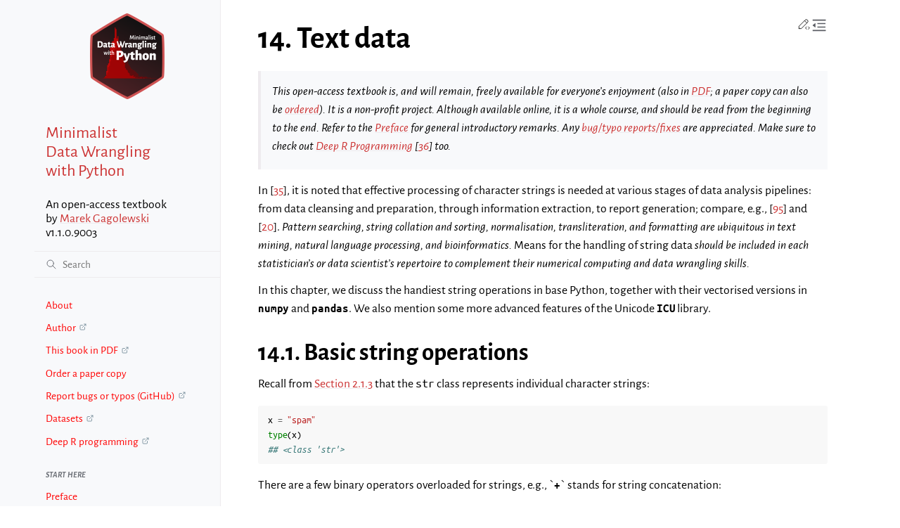

--- FILE ---
content_type: text/html; charset=utf-8
request_url: https://datawranglingpy.gagolewski.com/chapter/510-text.html
body_size: 30741
content:
<!doctype html>
<html class="no-js" lang="en" data-content_root="../">
  <head><meta charset="utf-8">
    <meta name="viewport" content="width=device-width,initial-scale=1">
    <meta name="color-scheme" content="light dark"><meta name="viewport" content="width=device-width, initial-scale=1" />
<meta content="Minimalist Data Wrangling with Python" name="citation_title" />
<meta content="Marek Gagolewski" name="citation_author" />
<meta content="2026" name="citation_date" />
<meta content="2026" name="citation_publication_date" />
<meta content="https://datawranglingpy.gagolewski.com/datawranglingpy.pdf" name="citation_pdf_url" />
<meta content="https://datawranglingpy.gagolewski.com/" name="citation_public_url" />
<meta content="10.5281/zenodo.6451068" name="citation_doi" />
<meta content="Minimalist Data Wrangling with Python is envisaged as a student's first introduction to data science, providing a high-level overview as well as discussing key concepts in detail. We explore methods for cleaning data gathered from different sources, transforming, selecting, and extracting features, performing exploratory data analysis and dimensionality reduction, identifying naturally occurring data clusters, modelling patterns in data, comparing data between groups, and reporting the results. This textbook is a non-profit project. Its online and PDF versions are freely available at https://datawranglingpy.gagolewski.com/." name="citation_abstract" />
<meta content="summary" name="twitter:card" />
<meta content="Minimalist Data Wrangling with Python" name="twitter:title" />
<meta content="Minimalist Data Wrangling with Python" name="og:title" />
<meta content="Minimalist Data Wrangling with Python is envisaged as a student's first introduction to data science, providing a high-level overview as well as discussing key concepts in detail. We explore methods for cleaning data gathered from different sources, transforming, selecting, and extracting features, performing exploratory data analysis and dimensionality reduction, identifying naturally occurring data clusters, modelling patterns in data, comparing data between groups, and reporting the results. This textbook is a non-profit project. Its online and PDF versions are freely available at https://datawranglingpy.gagolewski.com/." name="twitter:description" />
<meta content="Minimalist Data Wrangling with Python is envisaged as a student's first introduction to data science, providing a high-level overview as well as discussing key concepts in detail. We explore methods for cleaning data gathered from different sources, transforming, selecting, and extracting features, performing exploratory data analysis and dimensionality reduction, identifying naturally occurring data clusters, modelling patterns in data, comparing data between groups, and reporting the results. This textbook is a non-profit project. Its online and PDF versions are freely available at https://datawranglingpy.gagolewski.com/." name="og:description" />
<meta content="gagolews/datawranglingpy" name="og:site_name" />
<meta content="https://datawranglingpy.gagolewski.com/" name="og:url" />
<meta content="https://datawranglingpy.gagolewski.com/_images/cover.png" name="twitter:image" />
<meta content="https://datawranglingpy.gagolewski.com/_images/cover.png" name="og:image" />
<meta content="https://datawranglingpy.gagolewski.com/" name="DC.identifier" />
<meta content="Marek Gagolewski" name="DC.publisher" />
<meta content="INDEX,FOLLOW" name="robots" />
<meta content="book" name="og:type" />
<meta content="9780645571912" name="og:book:isbn" />
<link rel="index" title="Index" href="../genindex.html"><link rel="search" title="Search" href="../search.html"><link rel="next" title="15. Missing, censored, and questionable data" href="520-missingness.html"><link rel="prev" title="13. Accessing databases" href="440-sql.html">
        <link rel="canonical" href="https://datawranglingpy.gagolewski.com/chapter/510-text.html">
        <link rel="prefetch" href="https://www.gagolewski.com/_static/img/datawranglingpy.png" as="image">

    <link rel="shortcut icon" href="https://www.gagolewski.com/_static/img/datawranglingpy.png"><!-- Generated with Sphinx 8.2.3 and Furo 2025.09.25 -->
        <title>14. Text data - Minimalist Data Wrangling with Python</title>
      <link rel="stylesheet" type="text/css" href="../_static/pygments.css?v=b86133f3" />
    <link rel="stylesheet" type="text/css" href="../_static/styles/furo.css?v=580074bf" />
    <link rel="stylesheet" type="text/css" href="../_static/proof.css" />
    <link rel="stylesheet" type="text/css" href="https://cdn.jsdelivr.net/npm/katex@0.16.22/dist/katex.min.css" />
    <link rel="stylesheet" type="text/css" href="../_static/katex-math.css?v=05624691" />
    <link rel="stylesheet" type="text/css" href="../_static/styles/furo-extensions.css?v=8dab3a3b" />
    <link rel="stylesheet" type="text/css" href="../_static/css/custom.css?v=b0f68d65" />
    
    


<style>
  body {
    --color-code-background: #f8f8f8;
  --color-code-foreground: black;
  --admonition-font-size: 95%;
  --admonition-title-font-size: 95%;
  --color-brand-primary: red;
  --color-brand-content: #CC3333;
  
  }
  @media not print {
    body[data-theme="dark"] {
      --color-code-background: #202020;
  --color-code-foreground: #d0d0d0;
  --admonition-font-size: 95%;
  --admonition-title-font-size: 95%;
  --color-brand-primary: #ff2b53;
  --color-brand-content: #dd3333;
  
    }
    @media (prefers-color-scheme: dark) {
      body:not([data-theme="light"]) {
        --color-code-background: #202020;
  --color-code-foreground: #d0d0d0;
  --admonition-font-size: 95%;
  --admonition-title-font-size: 95%;
  --color-brand-primary: #ff2b53;
  --color-brand-content: #dd3333;
  
      }
    }
  }
</style></head>
  <body>
    
    <script>
      document.body.dataset.theme = localStorage.getItem("theme") || "auto";
    </script>
    

<svg xmlns="http://www.w3.org/2000/svg" style="display: none;">
  <symbol id="svg-toc" viewBox="0 0 24 24">
    <title>Contents</title>
    <svg stroke="currentColor" fill="currentColor" stroke-width="0" viewBox="0 0 1024 1024">
      <path d="M408 442h480c4.4 0 8-3.6 8-8v-56c0-4.4-3.6-8-8-8H408c-4.4 0-8 3.6-8 8v56c0 4.4 3.6 8 8 8zm-8 204c0 4.4 3.6 8 8 8h480c4.4 0 8-3.6 8-8v-56c0-4.4-3.6-8-8-8H408c-4.4 0-8 3.6-8 8v56zm504-486H120c-4.4 0-8 3.6-8 8v56c0 4.4 3.6 8 8 8h784c4.4 0 8-3.6 8-8v-56c0-4.4-3.6-8-8-8zm0 632H120c-4.4 0-8 3.6-8 8v56c0 4.4 3.6 8 8 8h784c4.4 0 8-3.6 8-8v-56c0-4.4-3.6-8-8-8zM115.4 518.9L271.7 642c5.8 4.6 14.4.5 14.4-6.9V388.9c0-7.4-8.5-11.5-14.4-6.9L115.4 505.1a8.74 8.74 0 0 0 0 13.8z"/>
    </svg>
  </symbol>
  <symbol id="svg-menu" viewBox="0 0 24 24">
    <title>Menu</title>
    <svg xmlns="http://www.w3.org/2000/svg" viewBox="0 0 24 24" fill="none" stroke="currentColor"
      stroke-width="2" stroke-linecap="round" stroke-linejoin="round" class="feather-menu">
      <line x1="3" y1="12" x2="21" y2="12"></line>
      <line x1="3" y1="6" x2="21" y2="6"></line>
      <line x1="3" y1="18" x2="21" y2="18"></line>
    </svg>
  </symbol>
  <symbol id="svg-arrow-right" viewBox="0 0 24 24">
    <title>Expand</title>
    <svg xmlns="http://www.w3.org/2000/svg" viewBox="0 0 24 24" fill="none" stroke="currentColor"
      stroke-width="2" stroke-linecap="round" stroke-linejoin="round" class="feather-chevron-right">
      <polyline points="9 18 15 12 9 6"></polyline>
    </svg>
  </symbol>
  <symbol id="svg-sun" viewBox="0 0 24 24">
    <title>Light mode</title>
    <svg xmlns="http://www.w3.org/2000/svg" viewBox="0 0 24 24" fill="none" stroke="currentColor"
      stroke-width="1" stroke-linecap="round" stroke-linejoin="round" class="feather-sun">
      <circle cx="12" cy="12" r="5"></circle>
      <line x1="12" y1="1" x2="12" y2="3"></line>
      <line x1="12" y1="21" x2="12" y2="23"></line>
      <line x1="4.22" y1="4.22" x2="5.64" y2="5.64"></line>
      <line x1="18.36" y1="18.36" x2="19.78" y2="19.78"></line>
      <line x1="1" y1="12" x2="3" y2="12"></line>
      <line x1="21" y1="12" x2="23" y2="12"></line>
      <line x1="4.22" y1="19.78" x2="5.64" y2="18.36"></line>
      <line x1="18.36" y1="5.64" x2="19.78" y2="4.22"></line>
    </svg>
  </symbol>
  <symbol id="svg-moon" viewBox="0 0 24 24">
    <title>Dark mode</title>
    <svg xmlns="http://www.w3.org/2000/svg" viewBox="0 0 24 24" fill="none" stroke="currentColor"
      stroke-width="1" stroke-linecap="round" stroke-linejoin="round" class="icon-tabler-moon">
      <path stroke="none" d="M0 0h24v24H0z" fill="none" />
      <path d="M12 3c.132 0 .263 0 .393 0a7.5 7.5 0 0 0 7.92 12.446a9 9 0 1 1 -8.313 -12.454z" />
    </svg>
  </symbol>
  <symbol id="svg-sun-with-moon" viewBox="0 0 24 24">
    <title>Auto light/dark, in light mode</title>
    <svg xmlns="http://www.w3.org/2000/svg" viewBox="0 0 24 24" fill="none" stroke="currentColor"
      stroke-width="1" stroke-linecap="round" stroke-linejoin="round"
      class="icon-custom-derived-from-feather-sun-and-tabler-moon">
      <path style="opacity: 50%" d="M 5.411 14.504 C 5.471 14.504 5.532 14.504 5.591 14.504 C 3.639 16.319 4.383 19.569 6.931 20.352 C 7.693 20.586 8.512 20.551 9.25 20.252 C 8.023 23.207 4.056 23.725 2.11 21.184 C 0.166 18.642 1.702 14.949 4.874 14.536 C 5.051 14.512 5.231 14.5 5.411 14.5 L 5.411 14.504 Z"/>
      <line x1="14.5" y1="3.25" x2="14.5" y2="1.25"/>
      <line x1="14.5" y1="15.85" x2="14.5" y2="17.85"/>
      <line x1="10.044" y1="5.094" x2="8.63" y2="3.68"/>
      <line x1="19" y1="14.05" x2="20.414" y2="15.464"/>
      <line x1="8.2" y1="9.55" x2="6.2" y2="9.55"/>
      <line x1="20.8" y1="9.55" x2="22.8" y2="9.55"/>
      <line x1="10.044" y1="14.006" x2="8.63" y2="15.42"/>
      <line x1="19" y1="5.05" x2="20.414" y2="3.636"/>
      <circle cx="14.5" cy="9.55" r="3.6"/>
    </svg>
  </symbol>
  <symbol id="svg-moon-with-sun" viewBox="0 0 24 24">
    <title>Auto light/dark, in dark mode</title>
    <svg xmlns="http://www.w3.org/2000/svg" viewBox="0 0 24 24" fill="none" stroke="currentColor"
      stroke-width="1" stroke-linecap="round" stroke-linejoin="round"
      class="icon-custom-derived-from-feather-sun-and-tabler-moon">
      <path d="M 8.282 7.007 C 8.385 7.007 8.494 7.007 8.595 7.007 C 5.18 10.184 6.481 15.869 10.942 17.24 C 12.275 17.648 13.706 17.589 15 17.066 C 12.851 22.236 5.91 23.143 2.505 18.696 C -0.897 14.249 1.791 7.786 7.342 7.063 C 7.652 7.021 7.965 7 8.282 7 L 8.282 7.007 Z"/>
      <line style="opacity: 50%" x1="18" y1="3.705" x2="18" y2="2.5"/>
      <line style="opacity: 50%" x1="18" y1="11.295" x2="18" y2="12.5"/>
      <line style="opacity: 50%" x1="15.316" y1="4.816" x2="14.464" y2="3.964"/>
      <line style="opacity: 50%" x1="20.711" y1="10.212" x2="21.563" y2="11.063"/>
      <line style="opacity: 50%" x1="14.205" y1="7.5" x2="13.001" y2="7.5"/>
      <line style="opacity: 50%" x1="21.795" y1="7.5" x2="23" y2="7.5"/>
      <line style="opacity: 50%" x1="15.316" y1="10.184" x2="14.464" y2="11.036"/>
      <line style="opacity: 50%" x1="20.711" y1="4.789" x2="21.563" y2="3.937"/>
      <circle style="opacity: 50%" cx="18" cy="7.5" r="2.169"/>
    </svg>
  </symbol>
  <symbol id="svg-pencil" viewBox="0 0 24 24">
    <svg xmlns="http://www.w3.org/2000/svg" viewBox="0 0 24 24" fill="none" stroke="currentColor"
      stroke-width="1" stroke-linecap="round" stroke-linejoin="round" class="icon-tabler-pencil-code">
      <path d="M4 20h4l10.5 -10.5a2.828 2.828 0 1 0 -4 -4l-10.5 10.5v4" />
      <path d="M13.5 6.5l4 4" />
      <path d="M20 21l2 -2l-2 -2" />
      <path d="M17 17l-2 2l2 2" />
    </svg>
  </symbol>
  <symbol id="svg-eye" viewBox="0 0 24 24">
    <svg xmlns="http://www.w3.org/2000/svg" viewBox="0 0 24 24" fill="none" stroke="currentColor"
      stroke-width="1" stroke-linecap="round" stroke-linejoin="round" class="icon-tabler-eye-code">
      <path stroke="none" d="M0 0h24v24H0z" fill="none" />
      <path d="M10 12a2 2 0 1 0 4 0a2 2 0 0 0 -4 0" />
      <path
        d="M11.11 17.958c-3.209 -.307 -5.91 -2.293 -8.11 -5.958c2.4 -4 5.4 -6 9 -6c3.6 0 6.6 2 9 6c-.21 .352 -.427 .688 -.647 1.008" />
      <path d="M20 21l2 -2l-2 -2" />
      <path d="M17 17l-2 2l2 2" />
    </svg>
  </symbol>
</svg>

<input type="checkbox" class="sidebar-toggle" name="__navigation" id="__navigation">
<input type="checkbox" class="sidebar-toggle" name="__toc" id="__toc">
<label class="overlay sidebar-overlay" for="__navigation">
  <div class="visually-hidden">Hide navigation sidebar</div>
</label>
<label class="overlay toc-overlay" for="__toc">
  <div class="visually-hidden">Hide table of contents sidebar</div>
</label>



<div class="page">
  <header class="mobile-header">
    <div class="header-left">
      <label class="nav-overlay-icon" for="__navigation">
        <div class="visually-hidden">Toggle site navigation sidebar</div>
        <i class="icon"><svg><use href="#svg-menu"></use></svg></i>
      </label>
    </div>
    <div class="header-center">
      <a href="../index.html"><div class="brand">Minimalist Data Wrangling with Python</div></a>
    </div>
    <div class="header-right">
      <div class="theme-toggle-container theme-toggle-header">
        <button class="theme-toggle">
          <div class="visually-hidden">Toggle Light / Dark / Auto colour theme</div>
          <svg class="theme-icon-when-auto"><use href="#svg-sun-half"></use></svg>
          <svg class="theme-icon-when-dark"><use href="#svg-moon"></use></svg>
          <svg class="theme-icon-when-light"><use href="#svg-sun"></use></svg>
        </button>
      </div>
      <label class="toc-overlay-icon toc-header-icon" for="__toc">
        <div class="visually-hidden">Toggle table of contents sidebar</div>
        <i class="icon"><svg><use href="#svg-toc"></use></svg></i>
      </label>
    </div>
  </header>
  <aside class="sidebar-drawer">
    <div class="sidebar-container">
      
      <div class="sidebar-sticky">
<div class="sidebar-logo-container">
  <a class="sidebar-brand" href="../index.html"><img class="sidebar-logo" src="https://www.gagolewski.com/_static/img/datawranglingpy.png" alt="Logo"/></a>
</div>

<span class="sidebar-brand-text">
<a class="sidebar-brand" href="../index.html">Minimalist Data Wrangling with Python</a>
</span>
<div class="sidebar-brand">
An open-access textbook<br />
by <a href='https://www.gagolewski.com/' style="display: contents">Marek Gagolewski</a><br />
v1.1.0.9003
</div>
<form class="sidebar-search-container" method="get" action="../search.html" role="search">
  <input class="sidebar-search" placeholder="Search" name="q" aria-label="Search">
  <input type="hidden" name="check_keywords" value="yes">
  <input type="hidden" name="area" value="default">
</form>
<div id="searchbox"></div><div class="sidebar-scroll"><div class="sidebar-tree">
  <ul>
<li class="toctree-l1"><a class="reference internal" href="../index.html">About</a></li>
<li class="toctree-l1"><a class="reference external" href="https://www.gagolewski.com/">Author</a></li>
<li class="toctree-l1"><a class="reference external" href="https://datawranglingpy.gagolewski.com/datawranglingpy.pdf">This book in PDF</a></li>
<li class="toctree-l1"><a class="reference internal" href="../order-paper-copy.html">Order a paper copy</a></li>
<li class="toctree-l1"><a class="reference external" href="https://github.com/gagolews/datawranglingpy">Report bugs or typos (GitHub)</a></li>
<li class="toctree-l1"><a class="reference external" href="https://github.com/gagolews/teaching-data">Datasets</a></li>
<li class="toctree-l1"><a class="reference external" href="https://deepr.gagolewski.com/">Deep R programming</a></li>
</ul>
<p class="caption" role="heading"><span class="caption-text">Start here</span></p>
<ul>
<li class="toctree-l1"><a class="reference internal" href="000-preface.html">Preface</a></li>
</ul>
<p class="caption" role="heading"><span class="caption-text">Introducing Python</span></p>
<ul>
<li class="toctree-l1"><a class="reference internal" href="110-setup.html">1. Getting started with Python</a></li>
<li class="toctree-l1"><a class="reference internal" href="120-scalar.html">2. Scalar types and control structures in Python</a></li>
<li class="toctree-l1"><a class="reference internal" href="130-sequential.html">3. Sequential and other types in Python</a></li>
</ul>
<p class="caption" role="heading"><span class="caption-text">Unidimensional data</span></p>
<ul>
<li class="toctree-l1"><a class="reference internal" href="210-vector.html">4. Unidimensional numeric data and their empirical distribution</a></li>
<li class="toctree-l1"><a class="reference internal" href="220-transform-vector.html">5. Processing unidimensional data</a></li>
<li class="toctree-l1"><a class="reference internal" href="230-distribution.html">6. Continuous probability distributions</a></li>
</ul>
<p class="caption" role="heading"><span class="caption-text">Multidimensional data</span></p>
<ul>
<li class="toctree-l1"><a class="reference internal" href="310-matrix.html">7. From uni- to multidimensional numeric data</a></li>
<li class="toctree-l1"><a class="reference internal" href="320-transform-matrix.html">8. Processing multidimensional data</a></li>
<li class="toctree-l1"><a class="reference internal" href="330-relationship.html">9. Exploring relationships between variables</a></li>
</ul>
<p class="caption" role="heading"><span class="caption-text">Heterogeneous data</span></p>
<ul>
<li class="toctree-l1"><a class="reference internal" href="410-data-frame.html">10. Introducing data frames</a></li>
<li class="toctree-l1"><a class="reference internal" href="420-categorical.html">11. Handling categorical data</a></li>
<li class="toctree-l1"><a class="reference internal" href="430-group-by.html">12. Processing data in groups</a></li>
<li class="toctree-l1"><a class="reference internal" href="440-sql.html">13. Accessing databases</a></li>
</ul>
<p class="caption" role="heading"><span class="caption-text">Other data types</span></p>
<ul class="current">
<li class="toctree-l1 current current-page"><a class="current reference internal" href="#">14. Text data</a></li>
<li class="toctree-l1"><a class="reference internal" href="520-missingness.html">15. Missing, censored, and questionable data</a></li>
<li class="toctree-l1"><a class="reference internal" href="530-time-series.html">16. Time series</a></li>
</ul>
<p class="caption" role="heading"><span class="caption-text">Appendix</span></p>
<ul>
<li class="toctree-l1"><a class="reference internal" href="998-changelog.html">Changelog</a></li>
<li class="toctree-l1"><a class="reference internal" href="999-bibliography.html">References</a></li>
</ul>

</div></div>

      </div>
      
    </div>
  </aside>
  <div class="main">
    <div class="content">
      <div class="article-container">
        <a href="#" class="back-to-top muted-link">
          <svg xmlns="http://www.w3.org/2000/svg" viewBox="0 0 24 24">
            <path d="M13 20h-2V8l-5.5 5.5-1.42-1.42L12 4.16l7.92 7.92-1.42 1.42L13 8v12z"></path>
          </svg>
          <span>Back to top</span>
        </a>
        <div class="content-icon-container">
          <div class="edit-this-page">
  <a class="muted-link" href="https://github.com/gagolews/datawranglingpy" rel="edit" title="Edit this page">
    <svg><use href="#svg-pencil"></use></svg>
    <span class="visually-hidden">Edit this page</span>
  </a>
</div><div class="theme-toggle-container theme-toggle-content">
            <button class="theme-toggle">
              <div class="visually-hidden">Toggle Light / Dark / Auto colour theme</div>
              <svg class="theme-icon-when-auto"><use href="#svg-sun-half"></use></svg>
              <svg class="theme-icon-when-dark"><use href="#svg-moon"></use></svg>
              <svg class="theme-icon-when-light"><use href="#svg-sun"></use></svg>
            </button>
          </div>
          <label class="toc-overlay-icon toc-content-icon" for="__toc">
            <div class="visually-hidden">Toggle table of contents sidebar</div>
            <i class="icon"><svg><use href="#svg-toc"></use></svg></i>
          </label>
        </div>
        <article role="main">
          <section class="tex2jax_ignore mathjax_ignore" id="text-data">
<span id="chap-text"></span><h1><span class="section-number">14. </span>Text data<a class="headerlink" href="#text-data" title="Link to this heading">¶</a></h1>
<blockquote>
<div><p><em>This open-access textbook
is, and will remain, freely available for everyone’s enjoyment
(also in <a class="reference external" href="https://datawranglingpy.gagolewski.com/datawranglingpy.pdf">PDF</a>;
a paper copy can also be <a class="reference internal" href="../order-paper-copy.html"><span class="doc std std-doc">ordered</span></a>).
It is a non-profit project. Although available online, it is a whole course,
and should be read from the beginning to the end.
Refer to the <a class="reference internal" href="000-preface.html#chap-preface"><span class="std std-ref">Preface</span></a> for general introductory remarks. Any
<a class="reference external" href="https://github.com/gagolews/datawranglingpy">bug/typo reports/fixes</a>
are appreciated. Make sure to check out
<a class="reference external" href="https://deepr.gagolewski.com/"><em>Deep R Programming</em></a>
<span id="id1">[<a class="reference internal" href="999-bibliography.html#id2" title="Gagolewski, M. (2026).  Deep R Programming. URL: https://deepr.gagolewski.com/, DOI: 10.5281/zenodo.7490464.">36</a>]</span> too.</em></p>
</div></blockquote>
<p>In <span id="id2">[<a class="reference internal" href="999-bibliography.html#id17" title="Gagolewski, M. (2022).  stringi: Fast and portable character string processing in R. Journal of Statistical Software, 103(2):1–59. URL: https://stringi.gagolewski.com/, DOI: 10.18637/jss.v103.i02.">35</a>]</span>, it is noted that
effective processing of character strings is needed at various
stages of data analysis pipelines:
from data cleansing and preparation, through
information extraction, to report generation;
compare, e.g., <span id="id3">[<a class="reference internal" href="999-bibliography.html#id19" title="van der Loo, M. and de Jonge, E. (2018).  Statistical Data Cleaning with Applications in R. John Wiley &amp; Sons.">95</a>]</span> and <span id="id4">[<a class="reference internal" href="999-bibliography.html#id20" title="Dasu, T. and Johnson, T. (2003).  Exploratory Data Mining and Data Cleaning. John Wiley &amp; Sons.">20</a>]</span>.
<em>Pattern searching, string collation and sorting, normalisation,
transliteration, and formatting are ubiquitous in
text mining, natural language processing, and bioinformatics.</em>
Means for the handling of string data
<em>should be included in each statistician’s or data scientist’s
repertoire to complement their  numerical computing
and data wrangling skills.</em></p>
<p>In this chapter, we discuss the handiest string operations
in base Python, together with their vectorised versions
in <strong class="program">numpy</strong> and <strong class="program">pandas</strong>.
We also mention some more advanced features of the Unicode
<strong class="program">ICU</strong> library.</p>
<section id="basic-string-operations">
<h2><span class="section-number">14.1. </span>Basic string operations<a class="headerlink" href="#basic-string-operations" title="Link to this heading">¶</a></h2>
<p>Recall from <a class="reference internal" href="120-scalar.html#sec-strings-intro"><span class="std std-numref">Section 2.1.3</span></a>
that the <code class="docutils literal notranslate"><span class="pre">str</span></code> class represents individual character strings:</p>
<div class="highlight-python notranslate"><div class="highlight"><pre><span></span><span class="n">x</span> <span class="o">=</span> <span class="s2">&quot;spam&quot;</span>
<span class="nb">type</span><span class="p">(</span><span class="n">x</span><span class="p">)</span>
<span class="c1">## &lt;class &#39;str&#39;&gt;</span>
</pre></div>
</div>
<p>There are a few binary operators overloaded for strings,
e.g., `<strong class="command">+</strong>` stands for string concatenation:</p>
<div class="highlight-python notranslate"><div class="highlight"><pre><span></span><span class="n">x</span> <span class="o">+</span> <span class="s2">&quot; and eggs&quot;</span>
<span class="c1">## &#39;spam and eggs&#39;</span>
</pre></div>
</div>
<p>`<strong class="command">*</strong>` duplicates a given string:</p>
<div class="highlight-python notranslate"><div class="highlight"><pre><span></span><span class="n">x</span> <span class="o">*</span> <span class="mi">3</span>
<span class="c1">## &#39;spamspamspam&#39;</span>
</pre></div>
</div>
<p><a class="reference internal" href="130-sequential.html#chap-sequential"><span class="std std-numref">Chapter 3</span></a> noted that <code class="docutils literal notranslate"><span class="pre">str</span></code>
is a sequential type. As a consequence, we can extract
individual code points and create substrings using the index operator:</p>
<div class="highlight-python notranslate"><div class="highlight"><pre><span></span><span class="n">x</span><span class="p">[</span><span class="o">-</span><span class="mi">1</span><span class="p">]</span>  <span class="c1"># last letter</span>
<span class="c1">## &#39;m&#39;</span>
</pre></div>
</div>
<p>Strings are immutable, but parts thereof can always be
reused in conjunction with the concatenation operator:</p>
<div class="highlight-python notranslate"><div class="highlight"><pre><span></span><span class="n">x</span><span class="p">[:</span><span class="mi">2</span><span class="p">]</span> <span class="o">+</span> <span class="s2">&quot;ecial&quot;</span>
<span class="c1">## &#39;special&#39;</span>
</pre></div>
</div>
<section id="unicode-as-the-universal-encoding">
<h3><span class="section-number">14.1.1. </span>Unicode as the universal encoding<a class="headerlink" href="#unicode-as-the-universal-encoding" title="Link to this heading">¶</a></h3>
<p>It is worth knowing that all strings in Python (from version 3.0)
use Unicode<a class="footnote-reference brackets" href="#footunicode" id="id5" role="doc-noteref"><span class="fn-bracket">[</span>1<span class="fn-bracket">]</span></a>,
which is a universal encoding capable of representing
c. 150 000 characters covering letters and numbers in
contemporary and historic alphabets/scripts,
mathematical, political, phonetic, and other symbols, emojis, etc.</p>
<div class="admonition note">
<p class="admonition-title">Note</p>
<p>Despite the wide support for Unicode,
sometimes our own or other readers’ display
(e.g., web browsers when viewing
an HTML version of the output report) might not be able
to <em>render</em> all code points properly, e.g., due to missing fonts.
Still, we can rest assured that they are processed correctly
if string functions are applied thereon.</p>
</div>
</section>
<section id="normalising-strings">
<h3><span class="section-number">14.1.2. </span>Normalising strings<a class="headerlink" href="#normalising-strings" title="Link to this heading">¶</a></h3>
<p>Dirty text data are a pain, especially if similar (semantically)
tokens are encoded in many different ways. For the sake
of string matching, we might want, e.g., the German
<code class="docutils literal notranslate"><span class="pre">&quot;groß&quot;</span></code>, <code class="docutils literal notranslate"><span class="pre">&quot;GROSS&quot;</span></code>, and <code class="docutils literal notranslate"><span class="pre">&quot;</span>&#160; <span class="pre">gross</span>&#160;&#160;&#160;&#160; <span class="pre">&quot;</span></code>
to compare all equal.</p>
<p><strong class="command">str.strip</strong> removes whitespaces (spaces, tabs, newline characters)
at both ends of strings (see also <strong class="command">str.lstrip</strong> and <strong class="command">str.rstrip</strong>
for their nonsymmetric versions).</p>
<p><strong class="command">str.lower</strong> and <strong class="command">str.upper</strong> change letter case.
For caseless comparison/matching, <strong class="command">str.casefold</strong> might be a slightly better
option as it unfolds many more code point sequences:</p>
<div class="highlight-python notranslate"><div class="highlight"><pre><span></span><span class="s2">&quot;Groß&quot;</span><span class="o">.</span><span class="n">lower</span><span class="p">(),</span> <span class="s2">&quot;Groß&quot;</span><span class="o">.</span><span class="n">upper</span><span class="p">(),</span> <span class="s2">&quot;Groß&quot;</span><span class="o">.</span><span class="n">casefold</span><span class="p">()</span>
<span class="c1">## (&#39;groß&#39;, &#39;GROSS&#39;, &#39;gross&#39;)</span>
</pre></div>
</div>
<div class="admonition note">
<p class="admonition-title">Note</p>
<p>(*) More advanced string
<a class="reference external" href="https://unicode-org.github.io/icu/userguide/transforms/general">transliteration</a>
can be performed by means of the <a class="reference external" href="https://icu.unicode.org/"><strong class="program">ICU</strong></a>
(International Components for Unicode) library. Its Python bindings are provided by the <strong class="program">PyICU</strong> package.
Unfortunately, the package is not easily available on Win***s.</p>
<p>For instance, converting all code points to ASCII (English)
might be necessary when identifiers are expected to miss some diacritics
that would normally be included (as in <code class="docutils literal notranslate"><span class="pre">&quot;Gągolewski&quot;</span></code> vs <code class="docutils literal notranslate"><span class="pre">&quot;Gagolewski&quot;</span></code>):</p>
<div class="highlight-python notranslate"><div class="highlight"><pre><span></span><span class="kn">import</span><span class="w"> </span><span class="nn">icu</span>  <span class="c1"># PyICU package</span>
<span class="p">(</span><span class="n">icu</span><span class="o">.</span><span class="n">Transliterator</span>
    <span class="o">.</span><span class="n">createInstance</span><span class="p">(</span><span class="s2">&quot;Lower; Any-Latin; Latin-ASCII&quot;</span><span class="p">)</span>
    <span class="o">.</span><span class="n">transliterate</span><span class="p">(</span>
        <span class="s2">&quot;Χαίρετε! Groß gżegżółka — © La Niña – köszönöm – Gągolewski&quot;</span>
    <span class="p">)</span>
<span class="p">)</span>
<span class="c1">## &#39;chairete! gross gzegzolka - (C) la nina - koszonom - gagolewski&#39;</span>
</pre></div>
</div>
<p>Converting between different
<a class="reference external" href="https://www.unicode.org/faq/normalization.html">Unicode Normalisation Forms</a>
(also available in the <strong class="program">unicodedata</strong> package
and via <strong class="command">pandas.Series.str.normalize</strong>)
might be used for the removal of some formatting nuances:</p>
<div class="highlight-python notranslate"><div class="highlight"><pre><span></span><span class="n">icu</span><span class="o">.</span><span class="n">Transliterator</span><span class="o">.</span><span class="n">createInstance</span><span class="p">(</span><span class="s2">&quot;NFKD; NFC&quot;</span><span class="p">)</span><span class="o">.</span><span class="n">transliterate</span><span class="p">(</span><span class="s2">&quot;¼ąr²&quot;</span><span class="p">)</span>
<span class="c1">## &#39;1⁄4ąr2&#39;</span>
</pre></div>
</div>
</div>
</section>
<section id="substring-searching-and-replacing">
<h3><span class="section-number">14.1.3. </span>Substring searching and replacing<a class="headerlink" href="#substring-searching-and-replacing" title="Link to this heading">¶</a></h3>
<p>Determining if a string has a particular fixed substring
can be done in several ways.</p>
<p>For instance,
the <strong class="command">in</strong> operator verifies whether a particular substring
occurs at least once:</p>
<div class="highlight-python notranslate"><div class="highlight"><pre><span></span><span class="n">food</span> <span class="o">=</span> <span class="s2">&quot;bacon, spam, spam, srapatapam, eggs, and spam&quot;</span>
<span class="s2">&quot;spam&quot;</span> <span class="ow">in</span> <span class="n">food</span>
<span class="c1">## True</span>
</pre></div>
</div>
<p>The <strong class="command">str.count</strong> method determines the number of occurrences
of a substring:</p>
<div class="highlight-python notranslate"><div class="highlight"><pre><span></span><span class="n">food</span><span class="o">.</span><span class="n">count</span><span class="p">(</span><span class="s2">&quot;spam&quot;</span><span class="p">)</span>
<span class="c1">## 3</span>
</pre></div>
</div>
<p>To locate the first pattern appearance, we call <strong class="command">str.index</strong>:</p>
<div class="highlight-python notranslate"><div class="highlight"><pre><span></span><span class="n">food</span><span class="o">.</span><span class="n">index</span><span class="p">(</span><span class="s2">&quot;spam&quot;</span><span class="p">)</span>
<span class="c1">## 7</span>
</pre></div>
</div>
<p><strong class="command">str.replace</strong> substitutes matching substrings with new content:</p>
<div class="highlight-python notranslate"><div class="highlight"><pre><span></span><span class="n">food</span><span class="o">.</span><span class="n">replace</span><span class="p">(</span><span class="s2">&quot;spam&quot;</span><span class="p">,</span> <span class="s2">&quot;veggies&quot;</span><span class="p">)</span>
<span class="c1">## &#39;bacon, veggies, veggies, srapatapam, eggs, and veggies&#39;</span>
</pre></div>
</div>
<div class="proof proof-type-exercise" id="id20">

    <div class="proof-title">
        <span class="proof-type">Exercise 14.1</span>
        
    </div><div class="proof-content">
<p>Read the manual of
the following methods: <strong class="command">str.startswith</strong>, <strong class="command">str.endswith</strong>,
<strong class="command">str.find</strong>, <strong class="command">str.rfind</strong>, <strong class="command">str.rindex</strong>,
<strong class="command">str.removeprefix</strong>, and <strong class="command">str.removesuffix</strong>.</p>
</div></div><p>The splitting of long strings at specific fixed delimiters
can be done via:</p>
<div class="highlight-python notranslate"><div class="highlight"><pre><span></span><span class="n">food</span><span class="o">.</span><span class="n">split</span><span class="p">(</span><span class="s2">&quot;, &quot;</span><span class="p">)</span>
<span class="c1">## [&#39;bacon&#39;, &#39;spam&#39;, &#39;spam&#39;, &#39;srapatapam&#39;, &#39;eggs&#39;, &#39;and spam&#39;]</span>
</pre></div>
</div>
<p>See also <strong class="command">str.partition</strong>. The <strong class="command">str.join</strong> method
implements the inverse operation:</p>
<div class="highlight-python notranslate"><div class="highlight"><pre><span></span><span class="s2">&quot;, &quot;</span><span class="o">.</span><span class="n">join</span><span class="p">([</span><span class="s2">&quot;spam&quot;</span><span class="p">,</span> <span class="s2">&quot;bacon&quot;</span><span class="p">,</span> <span class="s2">&quot;eggs&quot;</span><span class="p">,</span> <span class="s2">&quot;spam&quot;</span><span class="p">])</span>
<span class="c1">## &#39;spam, bacon, eggs, spam&#39;</span>
</pre></div>
</div>
<p>Moreover, <a class="reference internal" href="#sec-regex"><span class="std std-numref">Section 14.4</span></a> will discuss pattern matching with
regular expressions. They can be useful in, amongst others, extracting
more abstract data chunks (numbers, URLs, email addresses, IDs)
from strings.</p>
</section>
<section id="locale-aware-services-in-icu">
<h3><span class="section-number">14.1.4. </span>Locale-aware services in <strong class="program">ICU</strong> (*)<a class="headerlink" href="#locale-aware-services-in-icu" title="Link to this heading">¶</a></h3>
<p>Recall that relational operators such as `<strong class="command">&lt;</strong>` and
`<strong class="command">&gt;=</strong>` perform the lexicographic comparing of strings
(like in a dictionary or an encyclopedia):</p>
<div class="highlight-python notranslate"><div class="highlight"><pre><span></span><span class="s2">&quot;spam&quot;</span> <span class="o">&gt;</span> <span class="s2">&quot;egg&quot;</span>
<span class="c1">## True</span>
</pre></div>
</div>
<p>We have:
<code class="docutils literal notranslate"><span class="pre">&quot;a&quot;</span></code> &lt; <code class="docutils literal notranslate"><span class="pre">&quot;aa&quot;</span></code> &lt; <code class="docutils literal notranslate"><span class="pre">&quot;aaaaaaaaaaaaa&quot;</span></code> &lt; <code class="docutils literal notranslate"><span class="pre">&quot;ab&quot;</span></code> &lt; <code class="docutils literal notranslate"><span class="pre">&quot;aba&quot;</span></code> &lt;
<code class="docutils literal notranslate"><span class="pre">&quot;abb&quot;</span></code> &lt; <code class="docutils literal notranslate"><span class="pre">&quot;b&quot;</span></code> &lt; <code class="docutils literal notranslate"><span class="pre">&quot;ba&quot;</span></code> &lt; <code class="docutils literal notranslate"><span class="pre">&quot;baaaaaaa&quot;</span></code> &lt; <code class="docutils literal notranslate"><span class="pre">&quot;bb&quot;</span></code> &lt; <code class="docutils literal notranslate"><span class="pre">&quot;Spanish</span> <span class="pre">Inquisition&quot;</span></code>.</p>
<p>The lexicographic ordering (character-by-character, from left to right)
is not necessarily appropriate for strings with numerals:</p>
<div class="highlight-python notranslate"><div class="highlight"><pre><span></span><span class="s2">&quot;a9&quot;</span> <span class="o">&lt;</span> <span class="s2">&quot;a123&quot;</span>  <span class="c1"># 1 is smaller than 9</span>
<span class="c1">## False</span>
</pre></div>
</div>
<p>Additionally, it only takes into account the
numeric codes (see <a class="reference internal" href="#sec-code-points"><span class="std std-numref">Section 14.4.3.4</span></a>) corresponding to each
Unicode character. Consequently, it does not work well with non-English
alphabets:</p>
<div class="highlight-python notranslate"><div class="highlight"><pre><span></span><span class="s2">&quot;MIELONECZKĄ&quot;</span> <span class="o">&lt;</span> <span class="s2">&quot;MIELONECZKI&quot;</span>
<span class="c1">## False</span>
</pre></div>
</div>
<p>In Polish, <em>A with ogonek</em> (Ą) is expected to sort after <em>A</em>
and before <em>B</em>, let alone <em>I</em>.
However, their corresponding numeric codes in the Unicode table are:
260 (Ą), 65 (A), 66 (B), and 73 (I). The resulting
ordering is thus incorrect, as far as natural language processing
is concerned.</p>
<p>It is best to perform string collation using the services provided
by <strong class="program">ICU</strong>. Here is an example of German phone book-like collation
where <code class="docutils literal notranslate"><span class="pre">&quot;ö&quot;</span></code> is treated the same as <code class="docutils literal notranslate"><span class="pre">&quot;oe&quot;</span></code>:</p>
<div class="highlight-python notranslate"><div class="highlight"><pre><span></span><span class="n">c</span> <span class="o">=</span> <span class="n">icu</span><span class="o">.</span><span class="n">Collator</span><span class="o">.</span><span class="n">createInstance</span><span class="p">(</span><span class="n">icu</span><span class="o">.</span><span class="n">Locale</span><span class="p">(</span><span class="s2">&quot;de_DE@collation=phonebook&quot;</span><span class="p">))</span>
<span class="n">c</span><span class="o">.</span><span class="n">setStrength</span><span class="p">(</span><span class="mi">0</span><span class="p">)</span>  <span class="c1"># ignore case and some diacritics</span>
<span class="n">c</span><span class="o">.</span><span class="n">compare</span><span class="p">(</span><span class="s2">&quot;Löwe&quot;</span><span class="p">,</span> <span class="s2">&quot;loewe&quot;</span><span class="p">)</span>
<span class="c1">## 0</span>
</pre></div>
</div>
<p>A result of <code class="docutils literal notranslate"><span class="pre">0</span></code> means that the strings are deemed equal.</p>
<div style="margin-top: 1em"></div><p>In some languages, contractions occur,
e.g., in Slovak and Czech, two code points <code class="docutils literal notranslate"><span class="pre">&quot;ch&quot;</span></code> are
treated as a single entity and are sorted after <code class="docutils literal notranslate"><span class="pre">&quot;h&quot;</span></code>:</p>
<div class="highlight-python notranslate"><div class="highlight"><pre><span></span><span class="n">icu</span><span class="o">.</span><span class="n">Collator</span><span class="o">.</span><span class="n">createInstance</span><span class="p">(</span><span class="n">icu</span><span class="o">.</span><span class="n">Locale</span><span class="p">(</span><span class="s2">&quot;sk_SK&quot;</span><span class="p">))</span><span class="o">.</span><span class="n">compare</span><span class="p">(</span><span class="s2">&quot;chladný&quot;</span><span class="p">,</span> <span class="s2">&quot;hladný&quot;</span><span class="p">)</span>
<span class="c1">## 1</span>
</pre></div>
</div>
<p>This means that we have <code class="docutils literal notranslate"><span class="pre">&quot;chladný&quot;</span></code> &gt; <code class="docutils literal notranslate"><span class="pre">&quot;hladný&quot;</span></code> (the first argument
is greater than the second one). Compare the above to something similar
in Polish:</p>
<div class="highlight-python notranslate"><div class="highlight"><pre><span></span><span class="n">icu</span><span class="o">.</span><span class="n">Collator</span><span class="o">.</span><span class="n">createInstance</span><span class="p">(</span><span class="n">icu</span><span class="o">.</span><span class="n">Locale</span><span class="p">(</span><span class="s2">&quot;pl_PL&quot;</span><span class="p">))</span><span class="o">.</span><span class="n">compare</span><span class="p">(</span><span class="s2">&quot;chłodny&quot;</span><span class="p">,</span> <span class="s2">&quot;hardy&quot;</span><span class="p">)</span>
<span class="c1">## -1</span>
</pre></div>
</div>
<p>That is, <code class="docutils literal notranslate"><span class="pre">&quot;chłodny&quot;</span></code> &lt; <code class="docutils literal notranslate"><span class="pre">&quot;hardy&quot;</span></code> (the first argument is less than
the second one).</p>
<div style="margin-top: 1em"></div><p>Also, with <strong class="program">ICU</strong>, numeric collation is possible:</p>
<div class="highlight-python notranslate"><div class="highlight"><pre><span></span><span class="n">c</span> <span class="o">=</span> <span class="n">icu</span><span class="o">.</span><span class="n">Collator</span><span class="o">.</span><span class="n">createInstance</span><span class="p">()</span>
<span class="n">c</span><span class="o">.</span><span class="n">setAttribute</span><span class="p">(</span>
    <span class="n">icu</span><span class="o">.</span><span class="n">UCollAttribute</span><span class="o">.</span><span class="n">NUMERIC_COLLATION</span><span class="p">,</span>
    <span class="n">icu</span><span class="o">.</span><span class="n">UCollAttributeValue</span><span class="o">.</span><span class="n">ON</span>
<span class="p">)</span>
<span class="n">c</span><span class="o">.</span><span class="n">compare</span><span class="p">(</span><span class="s2">&quot;a9&quot;</span><span class="p">,</span> <span class="s2">&quot;a123&quot;</span><span class="p">)</span>
<span class="c1">## -1</span>
</pre></div>
</div>
<p>Which is the correct result: <code class="docutils literal notranslate"><span class="pre">&quot;a9&quot;</span></code> is less than <code class="docutils literal notranslate"><span class="pre">&quot;a123&quot;</span></code>
(compare the above to the example
where we used the ordinary `<strong class="command">&lt;</strong>`).</p>
</section>
<section id="string-operations-in-pandas">
<h3><span class="section-number">14.1.5. </span>String operations in <strong class="program">pandas</strong><a class="headerlink" href="#string-operations-in-pandas" title="Link to this heading">¶</a></h3>
<p>String sequences in <code class="docutils literal notranslate"><span class="pre">pandas.Series</span></code> are
<a class="reference external" href="https://pandas.pydata.org/pandas-docs/stable/user_guide/text.html">by default</a>
using the broadest possible <code class="docutils literal notranslate"><span class="pre">object</span></code> data type:</p>
<div class="highlight-python notranslate"><div class="highlight"><pre><span></span><span class="n">pd</span><span class="o">.</span><span class="n">Series</span><span class="p">([</span><span class="s2">&quot;spam&quot;</span><span class="p">,</span> <span class="s2">&quot;bacon&quot;</span><span class="p">,</span> <span class="s2">&quot;spam&quot;</span><span class="p">])</span>
<span class="c1">## 0     spam</span>
<span class="c1">## 1    bacon</span>
<span class="c1">## 2     spam</span>
<span class="c1">## dtype: object</span>
</pre></div>
</div>
<p>This allows for missing values encoding by means
of the <code class="docutils literal notranslate"><span class="pre">None</span></code> object (which is of the type <code class="docutils literal notranslate"><span class="pre">None</span></code>, not <code class="docutils literal notranslate"><span class="pre">str</span></code>);
compare <a class="reference internal" href="520-missingness.html#sec-missing-data"><span class="std std-numref">Section 15.1</span></a>.</p>
<p>Vectorised versions of base string operations
are available via the <strong class="command">pandas.Series.str</strong> accessor.
We thus have <strong class="command">pandas.Series.str.strip</strong>,
<strong class="command">pandas.Series.str.split</strong>, <strong class="command">pandas.Series.str.find</strong>,
and so forth. For instance:</p>
<div class="highlight-python notranslate"><div class="highlight"><pre><span></span><span class="n">x</span> <span class="o">=</span> <span class="n">pd</span><span class="o">.</span><span class="n">Series</span><span class="p">([</span><span class="s2">&quot;spam&quot;</span><span class="p">,</span> <span class="s2">&quot;bacon&quot;</span><span class="p">,</span> <span class="kc">None</span><span class="p">,</span> <span class="s2">&quot;buckwheat&quot;</span><span class="p">,</span> <span class="s2">&quot;spam&quot;</span><span class="p">])</span>
<span class="n">x</span><span class="o">.</span><span class="n">str</span><span class="o">.</span><span class="n">upper</span><span class="p">()</span>
<span class="c1">## 0         SPAM</span>
<span class="c1">## 1        BACON</span>
<span class="c1">## 2         None</span>
<span class="c1">## 3    BUCKWHEAT</span>
<span class="c1">## 4         SPAM</span>
<span class="c1">## dtype: object</span>
</pre></div>
</div>
<p>But there is more. For example, a function to compute the length
of each string:</p>
<div class="highlight-python notranslate"><div class="highlight"><pre><span></span><span class="n">x</span><span class="o">.</span><span class="n">str</span><span class="o">.</span><span class="n">len</span><span class="p">()</span>
<span class="c1">## 0    4.0</span>
<span class="c1">## 1    5.0</span>
<span class="c1">## 2    NaN</span>
<span class="c1">## 3    9.0</span>
<span class="c1">## 4    4.0</span>
<span class="c1">## dtype: float64</span>
</pre></div>
</div>
<p>Vectorised concatenation of strings can be performed using the overloaded
`<strong class="command">+</strong>` operator:</p>
<div class="highlight-python notranslate"><div class="highlight"><pre><span></span><span class="n">x</span> <span class="o">+</span> <span class="s2">&quot; and spam&quot;</span>
<span class="c1">## 0         spam and spam</span>
<span class="c1">## 1        bacon and spam</span>
<span class="c1">## 2                   NaN</span>
<span class="c1">## 3    buckwheat and spam</span>
<span class="c1">## 4         spam and spam</span>
<span class="c1">## dtype: object</span>
</pre></div>
</div>
<p>To concatenate all items into a single string, we call:</p>
<div class="highlight-python notranslate"><div class="highlight"><pre><span></span><span class="n">x</span><span class="o">.</span><span class="n">str</span><span class="o">.</span><span class="n">cat</span><span class="p">(</span><span class="n">sep</span><span class="o">=</span><span class="s2">&quot;; &quot;</span><span class="p">)</span>
<span class="c1">## &#39;spam; bacon; buckwheat; spam&#39;</span>
</pre></div>
</div>
<p>Conversion to numeric:</p>
<div class="highlight-python notranslate"><div class="highlight"><pre><span></span><span class="n">pd</span><span class="o">.</span><span class="n">Series</span><span class="p">([</span><span class="s2">&quot;1.3&quot;</span><span class="p">,</span> <span class="s2">&quot;-7&quot;</span><span class="p">,</span> <span class="kc">None</span><span class="p">,</span> <span class="s2">&quot;3523&quot;</span><span class="p">])</span><span class="o">.</span><span class="n">astype</span><span class="p">(</span><span class="nb">float</span><span class="p">)</span>
<span class="c1">## 0       1.3</span>
<span class="c1">## 1      -7.0</span>
<span class="c1">## 2       NaN</span>
<span class="c1">## 3    3523.0</span>
<span class="c1">## dtype: float64</span>
</pre></div>
</div>
<p>Select substrings:</p>
<div class="highlight-python notranslate"><div class="highlight"><pre><span></span><span class="n">x</span><span class="o">.</span><span class="n">str</span><span class="o">.</span><span class="n">slice</span><span class="p">(</span><span class="mi">2</span><span class="p">,</span> <span class="o">-</span><span class="mi">1</span><span class="p">)</span>  <span class="c1"># like x.iloc[i][2:-1] for all i</span>
<span class="c1">## 0         a</span>
<span class="c1">## 1        co</span>
<span class="c1">## 2      None</span>
<span class="c1">## 3    ckwhea</span>
<span class="c1">## 4         a</span>
<span class="c1">## dtype: object</span>
</pre></div>
</div>
<p>Replace substrings:</p>
<div class="highlight-python notranslate"><div class="highlight"><pre><span></span><span class="n">x</span><span class="o">.</span><span class="n">str</span><span class="o">.</span><span class="n">slice_replace</span><span class="p">(</span><span class="mi">0</span><span class="p">,</span> <span class="mi">2</span><span class="p">,</span> <span class="s2">&quot;tofu&quot;</span><span class="p">)</span>  <span class="c1"># like x.iloc[i][2:-1] = &quot;tofu&quot;</span>
<span class="c1">## 0         tofuam</span>
<span class="c1">## 1        tofucon</span>
<span class="c1">## 2           None</span>
<span class="c1">## 3    tofuckwheat</span>
<span class="c1">## 4         tofuam</span>
<span class="c1">## dtype: object</span>
</pre></div>
</div>
<div class="proof proof-type-exercise" id="id21">

    <div class="proof-title">
        <span class="proof-type">Exercise 14.2</span>
        
    </div><div class="proof-content">
<p>Consider the <a class="reference external" href="https://github.com/gagolews/teaching-data/raw/master/other/nasaweather_glaciers.csv"><code class="docutils literal notranslate"><span class="pre">nasaweather_glaciers</span></code></a> data frame.
All glaciers are assigned 11/12-character unique identifiers
as defined by the WGMS convention that forms the glacier ID number
by combining the following five elements:</p>
<ol class="arabic simple">
<li><p>2-character political unit (the first two letters of the ID),</p></li>
<li><p>1-digit continent code (the third letter),</p></li>
<li><p>4-character drainage code (the next four),</p></li>
<li><p>2-digit free position code (the next two),</p></li>
<li><p>2- or 3-digit local glacier code (the remaining ones).</p></li>
</ol>
<p>Extract the five chunks and store them as independent
columns in the data frame.</p>
</div></div></section>
<section id="string-operations-in-numpy">
<h3><span class="section-number">14.1.6. </span>String operations in <strong class="program">numpy</strong> (*)<a class="headerlink" href="#string-operations-in-numpy" title="Link to this heading">¶</a></h3>
<p>There is a huge overlap between the <strong class="program">numpy</strong> and
<strong class="program">pandas</strong> capabilities
for string handling, with the latter being more powerful.
After all, <strong class="program">numpy</strong> is a workhorse for <em>numerical</em> computing.
Still, some readers might find what follows useful.</p>
<p>As mentioned in our introduction to <strong class="program">numpy</strong> vectors,
objects of the type <code class="docutils literal notranslate"><span class="pre">ndarray</span></code> can store not only numeric and logical
data, but also character strings. For example:</p>
<div class="highlight-python notranslate"><div class="highlight"><pre><span></span><span class="n">x</span> <span class="o">=</span> <span class="n">np</span><span class="o">.</span><span class="n">array</span><span class="p">([</span><span class="s2">&quot;spam&quot;</span><span class="p">,</span> <span class="s2">&quot;bacon&quot;</span><span class="p">,</span> <span class="s2">&quot;egg&quot;</span><span class="p">])</span>
<span class="n">x</span>
<span class="c1">## array([&#39;spam&#39;, &#39;bacon&#39;, &#39;egg&#39;], dtype=&#39;&lt;U5&#39;)</span>
</pre></div>
</div>
<p>Here, the data type “<code class="docutils literal notranslate"><span class="pre">&lt;U5</span></code>” means
that we deal with Unicode strings of length no greater than five.
Unfortunately, replacing elements with too long a content
will spawn truncated strings:</p>
<div class="highlight-python notranslate"><div class="highlight"><pre><span></span><span class="n">x</span><span class="p">[</span><span class="mi">2</span><span class="p">]</span> <span class="o">=</span> <span class="s2">&quot;buckwheat&quot;</span>
<span class="n">x</span>
<span class="c1">## array([&#39;spam&#39;, &#39;bacon&#39;, &#39;buckw&#39;], dtype=&#39;&lt;U5&#39;)</span>
</pre></div>
</div>
<p>To remedy this, we first need to recast the vector manually:</p>
<div class="highlight-python notranslate"><div class="highlight"><pre><span></span><span class="n">x</span> <span class="o">=</span> <span class="n">x</span><span class="o">.</span><span class="n">astype</span><span class="p">(</span><span class="s2">&quot;&lt;U10&quot;</span><span class="p">)</span>
<span class="n">x</span><span class="p">[</span><span class="mi">2</span><span class="p">]</span> <span class="o">=</span> <span class="s2">&quot;buckwheat&quot;</span>
<span class="n">x</span>
<span class="c1">## array([&#39;spam&#39;, &#39;bacon&#39;, &#39;buckwheat&#39;], dtype=&#39;&lt;U10&#39;)</span>
</pre></div>
</div>
<p>Conversion from/to numeric is also possible:</p>
<div class="highlight-python notranslate"><div class="highlight"><pre><span></span><span class="n">np</span><span class="o">.</span><span class="n">array</span><span class="p">([</span><span class="s2">&quot;1.3&quot;</span><span class="p">,</span> <span class="s2">&quot;-7&quot;</span><span class="p">,</span> <span class="s2">&quot;3523&quot;</span><span class="p">])</span><span class="o">.</span><span class="n">astype</span><span class="p">(</span><span class="nb">float</span><span class="p">)</span>
<span class="c1">## array([ 1.300e+00, -7.000e+00,  3.523e+03])</span>
<span class="n">np</span><span class="o">.</span><span class="n">array</span><span class="p">([</span><span class="mi">1</span><span class="p">,</span> <span class="mf">3.14</span><span class="p">,</span> <span class="o">-</span><span class="mi">5153</span><span class="p">])</span><span class="o">.</span><span class="n">astype</span><span class="p">(</span><span class="nb">str</span><span class="p">)</span>
<span class="c1">## array([&#39;1.0&#39;, &#39;3.14&#39;, &#39;-5153.0&#39;], dtype=&#39;&lt;U32&#39;)</span>
</pre></div>
</div>
<p>The <a class="reference external" href="https://numpy.org/doc/stable/reference/routines.char.html"><strong class="command">numpy.char</strong></a>
module includes several vectorised versions of string routines,
most of which we have already discussed. For example:</p>
<div class="highlight-python notranslate"><div class="highlight"><pre><span></span><span class="n">x</span> <span class="o">=</span> <span class="n">np</span><span class="o">.</span><span class="n">array</span><span class="p">([</span>
    <span class="s2">&quot;spam&quot;</span><span class="p">,</span> <span class="s2">&quot;spam, bacon, and spam&quot;</span><span class="p">,</span>
    <span class="s2">&quot;spam, eggs, bacon, spam, spam, and spam&quot;</span>
<span class="p">])</span>
<span class="n">np</span><span class="o">.</span><span class="n">char</span><span class="o">.</span><span class="n">split</span><span class="p">(</span><span class="n">x</span><span class="p">,</span> <span class="s2">&quot;, &quot;</span><span class="p">)</span>
<span class="c1">## array([list([&#39;spam&#39;]), list([&#39;spam&#39;, &#39;bacon&#39;, &#39;and spam&#39;]),</span>
<span class="c1">##        list([&#39;spam&#39;, &#39;eggs&#39;, &#39;bacon&#39;, &#39;spam&#39;, &#39;spam&#39;, &#39;and spam&#39;])],</span>
<span class="c1">##       dtype=object)</span>
<span class="n">np</span><span class="o">.</span><span class="n">char</span><span class="o">.</span><span class="n">count</span><span class="p">(</span><span class="n">x</span><span class="p">,</span> <span class="s2">&quot;spam&quot;</span><span class="p">)</span>
<span class="c1">## array([1, 2, 4])</span>
</pre></div>
</div>
<p>Vectorised operations that we would normally perform through
the binary operators (i.e., `<strong class="command">+</strong>`, `<strong class="command">*</strong>`,
`<strong class="command">&lt;</strong>`, etc.)
are available through standalone functions:</p>
<div class="highlight-python notranslate"><div class="highlight"><pre><span></span><span class="n">np</span><span class="o">.</span><span class="n">char</span><span class="o">.</span><span class="n">add</span><span class="p">([</span><span class="s2">&quot;spam&quot;</span><span class="p">,</span> <span class="s2">&quot;bacon&quot;</span><span class="p">],</span> <span class="s2">&quot; and spam&quot;</span><span class="p">)</span>
<span class="c1">## array([&#39;spam and spam&#39;, &#39;bacon and spam&#39;], dtype=&#39;&lt;U14&#39;)</span>
<span class="n">np</span><span class="o">.</span><span class="n">char</span><span class="o">.</span><span class="n">equal</span><span class="p">([</span><span class="s2">&quot;spam&quot;</span><span class="p">,</span> <span class="s2">&quot;bacon&quot;</span><span class="p">,</span> <span class="s2">&quot;spam&quot;</span><span class="p">],</span> <span class="s2">&quot;spam&quot;</span><span class="p">)</span>
<span class="c1">## array([ True, False,  True])</span>
</pre></div>
</div>
<p>The function that returns the length of each string is also noteworthy:</p>
<div class="highlight-python notranslate"><div class="highlight"><pre><span></span><span class="n">np</span><span class="o">.</span><span class="n">char</span><span class="o">.</span><span class="n">str_len</span><span class="p">(</span><span class="n">x</span><span class="p">)</span>
<span class="c1">## array([ 4, 21, 39])</span>
</pre></div>
</div>
</section>
</section>
<section id="working-with-string-lists">
<span id="sec-string-list"></span><h2><span class="section-number">14.2. </span>Working with string lists<a class="headerlink" href="#working-with-string-lists" title="Link to this heading">¶</a></h2>
<p><strong class="program">pandas</strong> nicely supports lists of strings of varying lengths.
For instance:</p>
<div class="highlight-python notranslate"><div class="highlight"><pre><span></span><span class="n">x</span> <span class="o">=</span> <span class="n">pd</span><span class="o">.</span><span class="n">Series</span><span class="p">([</span>
    <span class="s2">&quot;spam&quot;</span><span class="p">,</span>
    <span class="s2">&quot;spam, bacon, spam&quot;</span><span class="p">,</span>
    <span class="s2">&quot;potatoes&quot;</span><span class="p">,</span>
    <span class="kc">None</span><span class="p">,</span>
    <span class="s2">&quot;spam, eggs, bacon, spam, spam&quot;</span>
<span class="p">])</span>
<span class="n">xs</span> <span class="o">=</span> <span class="n">x</span><span class="o">.</span><span class="n">str</span><span class="o">.</span><span class="n">split</span><span class="p">(</span><span class="s2">&quot;, &quot;</span><span class="p">,</span> <span class="n">regex</span><span class="o">=</span><span class="kc">False</span><span class="p">)</span>
<span class="n">xs</span>
<span class="c1">## 0                             [spam]</span>
<span class="c1">## 1                [spam, bacon, spam]</span>
<span class="c1">## 2                         [potatoes]</span>
<span class="c1">## 3                               None</span>
<span class="c1">## 4    [spam, eggs, bacon, spam, spam]</span>
<span class="c1">## dtype: object</span>
</pre></div>
</div>
<p>And now, e.g., looking at the last element:</p>
<div class="highlight-python notranslate"><div class="highlight"><pre><span></span><span class="n">xs</span><span class="o">.</span><span class="n">iloc</span><span class="p">[</span><span class="o">-</span><span class="mi">1</span><span class="p">]</span>
<span class="c1">## [&#39;spam&#39;, &#39;eggs&#39;, &#39;bacon&#39;, &#39;spam&#39;, &#39;spam&#39;]</span>
</pre></div>
</div>
<p>reveals that it is indeed a list of strings.</p>
<p>There are a few vectorised operations that enable us
to work with such variable length lists,
such as concatenating all strings:</p>
<div class="highlight-python notranslate"><div class="highlight"><pre><span></span><span class="n">xs</span><span class="o">.</span><span class="n">str</span><span class="o">.</span><span class="n">join</span><span class="p">(</span><span class="s2">&quot;; &quot;</span><span class="p">)</span>
<span class="c1">## 0                             spam</span>
<span class="c1">## 1                spam; bacon; spam</span>
<span class="c1">## 2                         potatoes</span>
<span class="c1">## 3                             None</span>
<span class="c1">## 4    spam; eggs; bacon; spam; spam</span>
<span class="c1">## dtype: object</span>
</pre></div>
</div>
<p>selecting, say, the first string in each list:</p>
<div class="highlight-python notranslate"><div class="highlight"><pre><span></span><span class="n">xs</span><span class="o">.</span><span class="n">str</span><span class="o">.</span><span class="n">get</span><span class="p">(</span><span class="mi">0</span><span class="p">)</span>
<span class="c1">## 0        spam</span>
<span class="c1">## 1        spam</span>
<span class="c1">## 2    potatoes</span>
<span class="c1">## 3        None</span>
<span class="c1">## 4        spam</span>
<span class="c1">## dtype: object</span>
</pre></div>
</div>
<p>or slicing:</p>
<div class="highlight-python notranslate"><div class="highlight"><pre><span></span><span class="n">xs</span><span class="o">.</span><span class="n">str</span><span class="o">.</span><span class="n">slice</span><span class="p">(</span><span class="mi">0</span><span class="p">,</span> <span class="o">-</span><span class="mi">1</span><span class="p">)</span>  <span class="c1"># like xs.iloc[i][0:-1] for all i</span>
<span class="c1">## 0                           []</span>
<span class="c1">## 1                [spam, bacon]</span>
<span class="c1">## 2                           []</span>
<span class="c1">## 3                         None</span>
<span class="c1">## 4    [spam, eggs, bacon, spam]</span>
<span class="c1">## dtype: object</span>
</pre></div>
</div>
<div class="proof proof-type-exercise" id="id22">

    <div class="proof-title">
        <span class="proof-type">Exercise 14.3</span>
        
    </div><div class="proof-content">
<p>(*)
Using <strong class="command">pandas.merge</strong>, join the
<a class="reference external" href="https://github.com/gagolews/teaching-data/raw/master/other/countries.csv"><code class="docutils literal notranslate"><span class="pre">countries</span></code></a>,
<a class="reference external" href="https://github.com/gagolews/teaching-data/raw/master/marek/world_factbook_2020.csv"><code class="docutils literal notranslate"><span class="pre">world_factbook_2020</span></code></a>,
and <a class="reference external" href="https://github.com/gagolews/teaching-data/raw/master/marek/ssi_2016_dimensions.csv"><code class="docutils literal notranslate"><span class="pre">ssi_2016_dimensions</span></code></a>
datasets based on the country names.
Note that some manual data cleansing will be necessary beforehand.</p>
</div></div><div class="proof proof-type-exercise" id="id23">

    <div class="proof-title">
        <span class="proof-type">Exercise 14.4</span>
        
    </div><div class="proof-content">
<p>(**)
Given a <code class="docutils literal notranslate"><span class="pre">Series</span></code> object <code class="docutils literal notranslate"><span class="pre">xs</span></code> that includes lists of strings,
convert it to a 0/1 representation.</p>
<ol class="arabic simple">
<li><p>Determine the list of all unique strings; let’s call it <code class="docutils literal notranslate"><span class="pre">xu</span></code>.</p></li>
<li><p>Create a data frame <code class="docutils literal notranslate"><span class="pre">x</span></code> with <code class="docutils literal notranslate"><span class="pre">xs.shape[0]</span></code> rows
and <code class="docutils literal notranslate"><span class="pre">len(xu)</span></code> columns such that <code class="docutils literal notranslate"><span class="pre">x.iloc[i,</span> <span class="pre">j]</span></code> is equal to 1 if
<code class="docutils literal notranslate"><span class="pre">xu[j]</span></code> is amongst <code class="docutils literal notranslate"><span class="pre">xs.loc[i]</span></code> and equal to 0 otherwise.
Set the column names to <code class="docutils literal notranslate"><span class="pre">xs</span></code>.</p></li>
<li><p>Given <code class="docutils literal notranslate"><span class="pre">x</span></code> (and only <code class="docutils literal notranslate"><span class="pre">x</span></code>: neither <code class="docutils literal notranslate"><span class="pre">xs</span></code> nor <code class="docutils literal notranslate"><span class="pre">xu</span></code>),
perform the inverse operation.</p></li>
</ol>
<p>For example, for the above <code class="docutils literal notranslate"><span class="pre">xs</span></code> object, <code class="docutils literal notranslate"><span class="pre">x</span></code> should look like:</p>
<div class="highlight-python notranslate"><div class="highlight"><pre><span></span><span class="c1">##    bacon  eggs  potatoes  spam</span>
<span class="c1">## 0      0     0         0     1</span>
<span class="c1">## 1      1     0         0     1</span>
<span class="c1">## 2      0     0         1     0</span>
<span class="c1">## 3      0     0         0     0</span>
<span class="c1">## 4      1     1         0     1</span>
</pre></div>
</div>
</div></div></section>
<section id="formatted-outputs-for-reproducible-report-generation">
<span id="sec-format-output"></span><h2><span class="section-number">14.3. </span>Formatted outputs for reproducible report generation<a class="headerlink" href="#formatted-outputs-for-reproducible-report-generation" title="Link to this heading">¶</a></h2>
<p>Some good development practices related to reproducible report generation
are discussed in <span id="id6">[<a class="reference internal" href="999-bibliography.html#id155" title="Sandve, G.K., Nekrutenko, A., Taylor, J., and Hovig, E. (2013).  Ten simple rules for reproducible computational research. PLOS Computational Biology, 9(10):1–4. DOI: 10.1371/journal.pcbi.1003285.">86</a>, <a class="reference internal" href="999-bibliography.html#id153" title="Wilson, G. and others. (2014).  Best practices for scientific computing. PLOS Biology, 12(1):1–7. DOI: 10.1371/journal.pbio.1001745.">104</a>, <a class="reference internal" href="999-bibliography.html#id154" title="Wilson, G. and others. (2017).  Good enough practices in scientific computing. PLOS Computational Biology, 13(6):1–20. DOI: 10.1371/journal.pcbi.1005510.">105</a>]</span>.
Note that the paradigm of literate programming was introduced by D. Knuth
in <span id="id7">[<a class="reference internal" href="999-bibliography.html#id78" title="Knuth, D.E. (1992).  Literate Programming. CSLI.">58</a>]</span>.</p>
<p>Reports from data analysis can be prepared, e.g., in
Jupyter Notebooks or by writing directly to Markdown files which we
can later compile to PDF or HTML.
Below we briefly discuss how to output
nicely formatted objects programmatically.</p>
<section id="formatting-strings">
<span id="sec-string-format"></span><h3><span class="section-number">14.3.1. </span>Formatting strings<a class="headerlink" href="#formatting-strings" title="Link to this heading">¶</a></h3>
<p>Inclusion of textual representation of data stored in existing
objects can easily be done using f-strings
(formatted string literals; see <a class="reference internal" href="120-scalar.html#sec-f-strings"><span class="std std-numref">Section 2.1.3.1</span></a>)
of the type <code class="docutils literal notranslate"><span class="pre">f&quot;...{expression}...&quot;</span></code>. For instance:</p>
<div class="highlight-python notranslate"><div class="highlight"><pre><span></span><span class="n">pi</span> <span class="o">=</span> <span class="mf">3.14159265358979323846</span>
<span class="sa">f</span><span class="s2">&quot;π = </span><span class="si">{</span><span class="n">pi</span><span class="si">:</span><span class="s2">.2f</span><span class="si">}</span><span class="s2">&quot;</span>
<span class="c1">## &#39;π = 3.14&#39;</span>
</pre></div>
</div>
<p>creates a string showing the value of the variable <code class="docutils literal notranslate"><span class="pre">pi</span></code> formatted
as a <code class="docutils literal notranslate"><span class="pre">float</span></code> rounded to two places after the decimal separator.</p>
<div class="admonition note">
<p class="admonition-title">Note</p>
<p>(**) Similar functionality can be achieved using
the <strong class="command">str.format</strong> method:</p>
<div class="highlight-python notranslate"><div class="highlight"><pre><span></span><span class="s2">&quot;π = </span><span class="si">{:.2f}</span><span class="s2">&quot;</span><span class="o">.</span><span class="n">format</span><span class="p">(</span><span class="n">pi</span><span class="p">)</span>
<span class="c1">## &#39;π = 3.14&#39;</span>
</pre></div>
</div>
<p>as well as the `<strong class="command">%</strong>` operator overloaded for strings, which uses
<strong class="command">sprintf</strong>-like value placeholders known to some readers
from other programming languages (such as C):</p>
<div class="highlight-python notranslate"><div class="highlight"><pre><span></span><span class="s2">&quot;π = </span><span class="si">%.2f</span><span class="s2">&quot;</span> <span class="o">%</span> <span class="n">pi</span>
<span class="c1">## &#39;π = 3.14&#39;</span>
</pre></div>
</div>
</div>
</section>
<section id="str-and-repr">
<h3><span class="section-number">14.3.2. </span><strong class="command">str</strong> and <strong class="command">repr</strong><a class="headerlink" href="#str-and-repr" title="Link to this heading">¶</a></h3>
<p>The <strong class="command">str</strong> and <strong class="command">repr</strong> functions can create string
representations of many objects:</p>
<div class="highlight-python notranslate"><div class="highlight"><pre><span></span><span class="n">x</span> <span class="o">=</span> <span class="n">np</span><span class="o">.</span><span class="n">array</span><span class="p">([</span><span class="mi">1</span><span class="p">,</span> <span class="mi">2</span><span class="p">,</span> <span class="mi">3</span><span class="p">])</span>
<span class="nb">str</span><span class="p">(</span><span class="n">x</span><span class="p">)</span>
<span class="c1">## &#39;[1 2 3]&#39;</span>
<span class="nb">repr</span><span class="p">(</span><span class="n">x</span><span class="p">)</span>
<span class="c1">## &#39;array([1, 2, 3])&#39;</span>
</pre></div>
</div>
<p>The former is more human-readable, and the latter is slightly more technical.
Note that <strong class="command">repr</strong> often returns an output that can be
interpreted as executable Python code with no
or few adjustments. Nonetheless, <strong class="program">pandas</strong> objects are amongst
the many exceptions to this rule.</p>
</section>
<section id="aligning-strings">
<h3><span class="section-number">14.3.3. </span>Aligning strings<a class="headerlink" href="#aligning-strings" title="Link to this heading">¶</a></h3>
<p><strong class="command">str.center</strong>, <strong class="command">str.ljust</strong>, <strong class="command">str.rjust</strong> can be used
to centre-, left-, or right-align a string so that
it is of at least given width. This might make the display thereof
more aesthetic.
Very long strings, possibly containing whole text paragraphs
can be dealt with using the <strong class="command">wrap</strong> and <strong class="command">shorten</strong> functions
from the <strong class="program">textwrap</strong> package.</p>
</section>
<section id="direct-markdown-output-in-jupyter">
<h3><span class="section-number">14.3.4. </span>Direct Markdown output in Jupyter<a class="headerlink" href="#direct-markdown-output-in-jupyter" title="Link to this heading">¶</a></h3>
<p>Further, with IPython/Jupyter, we can output
strings that will be directly interpreted as Markdown-formatted:</p>
<div class="highlight-python notranslate"><div class="highlight"><pre><span></span><span class="kn">import</span><span class="w"> </span><span class="nn">IPython.display</span>
<span class="n">x</span> <span class="o">=</span> <span class="mi">2</span><span class="o">+</span><span class="mi">2</span>
<span class="n">out</span> <span class="o">=</span> <span class="sa">f</span><span class="s2">&quot;*Result*: $2^2=2</span><span class="se">\\</span><span class="s2">cdot 2=</span><span class="si">{</span><span class="n">x</span><span class="si">}</span><span class="s2">$.&quot;</span>  <span class="c1"># LaTeX math</span>
<span class="n">IPython</span><span class="o">.</span><span class="n">display</span><span class="o">.</span><span class="n">Markdown</span><span class="p">(</span><span class="n">out</span><span class="p">)</span>
</pre></div>
</div>
<p><em>Result</em>: <span class="math">\(2^2=2\cdot 2=4\)</span>.</p>
<p>Recall from <a class="reference internal" href="110-setup.html#sec-markdown"><span class="std std-numref">Section 1.2.5</span></a> that Markdown is a very flexible
markup<a class="footnote-reference brackets" href="#footmarkup" id="id8" role="doc-noteref"><span class="fn-bracket">[</span>2<span class="fn-bracket">]</span></a> language that allows us to define itemised and
numbered lists, mathematical formulae, tables, images, etc.</p>
<p>On a side note, data frames can be nicely prepared for display in a report
using <strong class="command">pandas.DataFrame.to_markdown</strong>.</p>
</section>
<section id="manual-markdown-file-output">
<span id="sec-manual-markdown"></span><h3><span class="section-number">14.3.5. </span>Manual Markdown file output (*)<a class="headerlink" href="#manual-markdown-file-output" title="Link to this heading">¶</a></h3>
<p>We can also generate Markdown code programmatically
in the form of standalone <code class="docutils literal notranslate"><span class="pre">.md</span></code> files:</p>
<div class="highlight-python notranslate"><div class="highlight"><pre><span></span><span class="kn">import</span><span class="w"> </span><span class="nn">tempfile</span><span class="o">,</span><span class="w"> </span><span class="nn">os.path</span>
<span class="n">filename</span> <span class="o">=</span> <span class="n">os</span><span class="o">.</span><span class="n">path</span><span class="o">.</span><span class="n">join</span><span class="p">(</span><span class="n">tempfile</span><span class="o">.</span><span class="n">mkdtemp</span><span class="p">(),</span> <span class="s2">&quot;test-report.md&quot;</span><span class="p">)</span>
<span class="n">f</span> <span class="o">=</span> <span class="nb">open</span><span class="p">(</span><span class="n">filename</span><span class="p">,</span> <span class="s2">&quot;w&quot;</span><span class="p">)</span>  <span class="c1"># open for writing (overwrite if exists)</span>
<span class="n">f</span><span class="o">.</span><span class="n">write</span><span class="p">(</span><span class="s2">&quot;**Yummy Foods** include, but are not limited to:</span><span class="se">\n\n</span><span class="s2">&quot;</span><span class="p">)</span>
<span class="n">x</span> <span class="o">=</span> <span class="p">[</span><span class="s2">&quot;spam&quot;</span><span class="p">,</span> <span class="s2">&quot;bacon&quot;</span><span class="p">,</span> <span class="s2">&quot;eggs&quot;</span><span class="p">,</span> <span class="s2">&quot;spam&quot;</span><span class="p">]</span>
<span class="k">for</span> <span class="n">e</span> <span class="ow">in</span> <span class="n">x</span><span class="p">:</span>
    <span class="n">f</span><span class="o">.</span><span class="n">write</span><span class="p">(</span><span class="sa">f</span><span class="s2">&quot;* </span><span class="si">{</span><span class="n">e</span><span class="si">}</span><span class="se">\n</span><span class="s2">&quot;</span><span class="p">)</span>
<span class="n">f</span><span class="o">.</span><span class="n">write</span><span class="p">(</span><span class="s2">&quot;</span><span class="se">\n</span><span class="s2">And now for something *completely* different:</span><span class="se">\n\n</span><span class="s2">&quot;</span><span class="p">)</span>
<span class="n">f</span><span class="o">.</span><span class="n">write</span><span class="p">(</span><span class="s2">&quot;Rank | Food</span><span class="se">\n</span><span class="s2">&quot;</span><span class="p">)</span>
<span class="n">f</span><span class="o">.</span><span class="n">write</span><span class="p">(</span><span class="s2">&quot;-----|-----</span><span class="se">\n</span><span class="s2">&quot;</span><span class="p">)</span>
<span class="k">for</span> <span class="n">i</span> <span class="ow">in</span> <span class="nb">range</span><span class="p">(</span><span class="nb">len</span><span class="p">(</span><span class="n">x</span><span class="p">)):</span>
    <span class="n">f</span><span class="o">.</span><span class="n">write</span><span class="p">(</span><span class="sa">f</span><span class="s2">&quot;</span><span class="si">{</span><span class="n">i</span><span class="o">+</span><span class="mi">1</span><span class="si">:</span><span class="s2">4</span><span class="si">}</span><span class="s2"> | </span><span class="si">{</span><span class="n">x</span><span class="p">[</span><span class="n">i</span><span class="p">][::</span><span class="o">-</span><span class="mi">1</span><span class="p">]</span><span class="si">:</span><span class="s2">10</span><span class="si">}</span><span class="se">\n</span><span class="s2">&quot;</span><span class="p">)</span>
<span class="n">f</span><span class="o">.</span><span class="n">close</span><span class="p">()</span>
</pre></div>
</div>
<p>Here is the resulting raw Markdown source file:</p>
<div class="highlight-python notranslate"><div class="highlight"><pre><span></span><span class="k">with</span> <span class="nb">open</span><span class="p">(</span><span class="n">filename</span><span class="p">,</span> <span class="s2">&quot;r&quot;</span><span class="p">)</span> <span class="k">as</span> <span class="n">f</span><span class="p">:</span>  <span class="c1"># will call f.close() automatically</span>
    <span class="n">out</span> <span class="o">=</span> <span class="n">f</span><span class="o">.</span><span class="n">read</span><span class="p">()</span>
<span class="nb">print</span><span class="p">(</span><span class="n">out</span><span class="p">)</span>
<span class="c1">## **Yummy Foods** include, but are not limited to:</span>
<span class="c1">## </span>
<span class="c1">## * spam</span>
<span class="c1">## * bacon</span>
<span class="c1">## * eggs</span>
<span class="c1">## * spam</span>
<span class="c1">## </span>
<span class="c1">## And now for something *completely* different:</span>
<span class="c1">## </span>
<span class="c1">## Rank | Food</span>
<span class="c1">## -----|-----</span>
<span class="c1">##    1 | maps      </span>
<span class="c1">##    2 | nocab     </span>
<span class="c1">##    3 | sgge      </span>
<span class="c1">##    4 | maps</span>
</pre></div>
</div>
<p>We can convert it to other formats, including HTML, PDF, EPUB, ODT,
and even presentations
by running<a class="footnote-reference brackets" href="#footrun" id="id10" role="doc-noteref"><span class="fn-bracket">[</span>3<span class="fn-bracket">]</span></a> the <a class="reference external" href="https://pandoc.org/"><strong class="program">pandoc</strong></a> tool.
We may also embed it directly inside an IPython/Jupyter notebook:</p>
<div class="highlight-python notranslate"><div class="highlight"><pre><span></span><span class="n">IPython</span><span class="o">.</span><span class="n">display</span><span class="o">.</span><span class="n">Markdown</span><span class="p">(</span><span class="n">out</span><span class="p">)</span>
</pre></div>
</div>
<p><strong>Yummy Foods</strong> include, but are not limited to:</p>
<ul class="simple">
<li><p>spam</p></li>
<li><p>bacon</p></li>
<li><p>eggs</p></li>
<li><p>spam</p></li>
</ul>
<p>And now for something <em>completely</em> different:</p>
<div class="table-wrapper colwidths-auto docutils container">
<table class="docutils align-default">
<thead>
<tr class="row-odd"><th class="head"><p>Rank</p></th>
<th class="head"><p>Food</p></th>
</tr>
</thead>
<tbody>
<tr class="row-even"><td><p>1</p></td>
<td><p>maps</p></td>
</tr>
<tr class="row-odd"><td><p>2</p></td>
<td><p>nocab</p></td>
</tr>
<tr class="row-even"><td><p>3</p></td>
<td><p>sgge</p></td>
</tr>
<tr class="row-odd"><td><p>4</p></td>
<td><p>maps</p></td>
</tr>
</tbody>
</table>
</div>
<div class="admonition note">
<p class="admonition-title">Note</p>
<p>Figures created in <strong class="program">matplotlib</strong>
can be exported to PNG, SVG, or PDF files
using the <strong class="command">matplotlib.pyplot.savefig</strong> function.
We can include them manually in a Markdown document using the
<code class="docutils literal notranslate"><span class="pre">![description](filename)</span></code> syntax.</p>
</div>
<div class="admonition note">
<p class="admonition-title">Note</p>
<p>(*)
IPython/Jupyter Notebooks can be converted to different formats
using the <a class="reference external" href="https://pypi.org/project/nbconvert"><strong class="program">jupyter-nbconvert</strong></a>
command line tool.
<a class="reference external" href="https://jupytext.readthedocs.io/en/latest"><strong class="program">jupytext</strong></a>
can create notebooks from ordinary text files.
Literate programming with mixed R and Python
is possible with the R packages
<a class="reference external" href="https://yihui.org/knitr"><strong class="program">knitr</strong></a> and
<a class="reference external" href="https://rstudio.github.io/reticulate"><strong class="program">reticulate</strong></a>.
See <span id="id11">[<a class="reference internal" href="999-bibliography.html#id156" title="Poore, G.M. (2019).  Codebraid: Live code in pandoc Markdown. In: Proc. 18th Python in Science Conf., pp. 54–61. DOI: 10.25080/Majora-7ddc1dd1-008.">76</a>]</span> for an overview of many more options.</p>
</div>
</section>
</section>
<section id="regular-expressions">
<span id="sec-regex"></span><h2><span class="section-number">14.4. </span>Regular expressions (*)<a class="headerlink" href="#regular-expressions" title="Link to this heading">¶</a></h2>
<p>This section contains large excerpts
from yours truly’s other work <span id="id12">[<a class="reference internal" href="999-bibliography.html#id17" title="Gagolewski, M. (2022).  stringi: Fast and portable character string processing in R. Journal of Statistical Software, 103(2):1–59. URL: https://stringi.gagolewski.com/, DOI: 10.18637/jss.v103.i02.">35</a>]</span>.</p>
<p><em>Regular expressions (regexes) provide concise grammar for
defining systematic patterns which can be sought in character strings.
Examples of such patterns include: specific fixed substrings, emojis of
any kind, standalone sequences of lower-case Latin letters (“words”),
substrings that can be interpreted as real numbers (with or without
fractional parts, also in scientific notation), telephone numbers, email
addresses, or URLs.</em></p>
<p><em>Theoretically, the concept of regular pattern matching dates to the
so-called regular languages and finite state automata <span id="id13">[<a class="reference internal" href="999-bibliography.html#id22" title="Kleene, S.C. (1951).  Representation of events in nerve nets and finite automata. Technical Report RM-704, The RAND Corporation, Santa Monica, CA. URL: https://www.rand.org/content/dam/rand/pubs/research_memoranda/2008/RM704.pdf.">57</a>]</span>; see
also <span id="id14">[<a class="reference internal" href="999-bibliography.html#id23" title="Rabin, M. and Scott, D. (1959).  Finite automata and their decision problems. IBM Journal of Research and Development, 3:114–125.">79</a>]</span> and <span id="id15">[<a class="reference internal" href="999-bibliography.html#id25" title="Hopcroft, J.E. and Ullman, J.D. (1979).  Introduction to Automata Theory, Languages, and Computation. Addison-Wesley.">52</a>]</span>.
Regexes, in the form as we know it today,
were already present in one of the pre-UNIX implementations of the
command-line text editor <strong class="program">qed</strong> <span id="id16">[<a class="reference internal" href="999-bibliography.html#id24" title="Ritchie, D.M. and Thompson, K.L. (1970).  QED text editor. Technical Report 70107-002, Bell Telephone Laboratories, Inc. URL: https://wayback.archive-it.org/all/20150203071645/http://cm.bell-labs.com/cm/cs/who/dmr/qedman.pdf.">80</a>]</span>
(the predecessor of the well-known <strong class="program">sed</strong>).</em></p>
<p>Most programming languages and text editors
(including <a class="reference external" href="https://kate-editor.org/"><strong class="program">Kate</strong></a> and
<a class="reference external" href="https://vscodium.com/"><strong class="program">VSCodium</strong></a>) support regex-based
pattern finding and replacing. This is why regular expressions should
be amongst the instruments at every data scientist’s disposal.</p>
<section id="regex-matching-with-re">
<h3><span class="section-number">14.4.1. </span>Regex matching with <strong class="program">re</strong> (*)<a class="headerlink" href="#regex-matching-with-re" title="Link to this heading">¶</a></h3>
<p>In Python, the <strong class="program">re</strong> module implements a regular expression matching
engine. It accepts patterns that follow similar syntax
to the one available in the Perl language.</p>
<p>Before we proceed with a detailed discussion on how to read and write
regular expressions, let’s first review some of the methods
for identifying the matching substrings. Below we use the <code class="docutils literal notranslate"><span class="pre">r&quot;\bni+\b&quot;</span></code>
regex as an example. It catches <code class="docutils literal notranslate"><span class="pre">&quot;n&quot;</span></code> followed by at least one <code class="docutils literal notranslate"><span class="pre">&quot;i&quot;</span></code>
that begins and ends at a <em>word boundary</em>.
In other words, we seek <code class="docutils literal notranslate"><span class="pre">&quot;ni&quot;</span></code>, <code class="docutils literal notranslate"><span class="pre">&quot;nii&quot;</span></code>, <code class="docutils literal notranslate"><span class="pre">&quot;niii&quot;</span></code>, etc. which may be
considered standalone words.</p>
<p>In particular, <strong class="command">re.findall</strong> extracts all non-overlapping
matches to a given regex:</p>
<div class="highlight-python notranslate"><div class="highlight"><pre><span></span><span class="kn">import</span><span class="w"> </span><span class="nn">re</span>
<span class="n">x</span> <span class="o">=</span> <span class="s2">&quot;We&#39;re the knights who say ni! niiiii! ni! niiiiiiiii!&quot;</span>
<span class="n">re</span><span class="o">.</span><span class="n">findall</span><span class="p">(</span><span class="sa">r</span><span class="s2">&quot;\bni+\b&quot;</span><span class="p">,</span> <span class="n">x</span><span class="p">)</span>
<span class="c1">## [&#39;ni&#39;, &#39;niiiii&#39;, &#39;ni&#39;, &#39;niiiiiiiii&#39;]</span>
</pre></div>
</div>
<p>The order of arguments is <em>(look for what, where)</em>,
not vice versa.</p>
<div class="admonition important">
<p class="admonition-title">Important</p>
<p>We used the <code class="docutils literal notranslate"><span class="pre">r&quot;...&quot;</span></code> prefix to input a string so that “<code class="docutils literal notranslate"><span class="pre">\b</span></code>” is not
treated as an escape sequence which denotes the backspace character.
Otherwise, the foregoing would have to be written as “<code class="docutils literal notranslate"><span class="pre">\\bni+\\b</span></code>”.</p>
</div>
<p>If we had not insisted on matching at the word boundaries (i.e.,
if we used the simple <code class="docutils literal notranslate"><span class="pre">&quot;ni+&quot;</span></code> regex instead),
we would also match the <code class="docutils literal notranslate"><span class="pre">&quot;ni&quot;</span></code> in <code class="docutils literal notranslate"><span class="pre">&quot;knights&quot;</span></code>.</p>
<div style="margin-top: 1em"></div><p>The <strong class="command">re.search</strong> function returns an object of the class <code class="docutils literal notranslate"><span class="pre">re.Match</span></code>
that enables us to get some more information about the first match:</p>
<div class="highlight-python notranslate"><div class="highlight"><pre><span></span><span class="n">r</span> <span class="o">=</span> <span class="n">re</span><span class="o">.</span><span class="n">search</span><span class="p">(</span><span class="sa">r</span><span class="s2">&quot;\bni+\b&quot;</span><span class="p">,</span> <span class="n">x</span><span class="p">)</span>
<span class="n">r</span><span class="o">.</span><span class="n">start</span><span class="p">(),</span> <span class="n">r</span><span class="o">.</span><span class="n">end</span><span class="p">(),</span> <span class="n">r</span><span class="o">.</span><span class="n">group</span><span class="p">()</span>
<span class="c1">## (26, 28, &#39;ni&#39;)</span>
</pre></div>
</div>
<p>It includes the start and the end position (index) as well as
the match itself. If the regex contains <em>capture groups</em>
(more details follow), we can also pinpoint the matches thereto.</p>
<div style="margin-top: 1em"></div><p>Moreover, <strong class="command">re.finditer</strong> returns an iterable object that
includes the same details, but now about all the matches:</p>
<div class="highlight-python notranslate"><div class="highlight"><pre><span></span><span class="n">rs</span> <span class="o">=</span> <span class="n">re</span><span class="o">.</span><span class="n">finditer</span><span class="p">(</span><span class="sa">r</span><span class="s2">&quot;\bni+\b&quot;</span><span class="p">,</span> <span class="n">x</span><span class="p">)</span>
<span class="k">for</span> <span class="n">r</span> <span class="ow">in</span> <span class="n">rs</span><span class="p">:</span>
    <span class="nb">print</span><span class="p">((</span><span class="n">r</span><span class="o">.</span><span class="n">start</span><span class="p">(),</span> <span class="n">r</span><span class="o">.</span><span class="n">end</span><span class="p">(),</span> <span class="n">r</span><span class="o">.</span><span class="n">group</span><span class="p">()))</span>
<span class="c1">## (26, 28, &#39;ni&#39;)</span>
<span class="c1">## (30, 36, &#39;niiiii&#39;)</span>
<span class="c1">## (38, 40, &#39;ni&#39;)</span>
<span class="c1">## (42, 52, &#39;niiiiiiiii&#39;)</span>
</pre></div>
</div>
<div style="margin-top: 1em"></div><p><strong class="command">re.split</strong> divides a string into chunks
separated by matches to a given regex:</p>
<div class="highlight-python notranslate"><div class="highlight"><pre><span></span><span class="n">re</span><span class="o">.</span><span class="n">split</span><span class="p">(</span><span class="sa">r</span><span class="s2">&quot;!\s+&quot;</span><span class="p">,</span> <span class="n">x</span><span class="p">)</span>
<span class="c1">## [&quot;We&#39;re the knights who say ni&quot;, &#39;niiiii&#39;, &#39;ni&#39;, &#39;niiiiiiiii!&#39;]</span>
</pre></div>
</div>
<p>The “<code class="docutils literal notranslate"><span class="pre">!\s*</span></code>” regex matches the exclamation mark
followed by one or more whitespace characters.</p>
<div style="margin-top: 1em"></div><p>Using <strong class="command">re.sub</strong>, each match can be replaced with a given string:</p>
<div class="highlight-python notranslate"><div class="highlight"><pre><span></span><span class="n">re</span><span class="o">.</span><span class="n">sub</span><span class="p">(</span><span class="sa">r</span><span class="s2">&quot;\bni+\b&quot;</span><span class="p">,</span> <span class="s2">&quot;nu&quot;</span><span class="p">,</span> <span class="n">x</span><span class="p">)</span>
<span class="c1">## &quot;We&#39;re the knights who say nu! nu! nu! nu!&quot;</span>
</pre></div>
</div>
<div class="admonition note">
<p class="admonition-title">Note</p>
<p>(**) More flexible replacement strings can be generated
by passing a custom function as the second argument:</p>
<div class="highlight-python notranslate"><div class="highlight"><pre><span></span><span class="n">re</span><span class="o">.</span><span class="n">sub</span><span class="p">(</span><span class="sa">r</span><span class="s2">&quot;\bni+\b&quot;</span><span class="p">,</span> <span class="k">lambda</span> <span class="n">m</span><span class="p">:</span> <span class="s2">&quot;n&quot;</span> <span class="o">+</span> <span class="s2">&quot;u&quot;</span><span class="o">*</span><span class="p">(</span><span class="n">m</span><span class="o">.</span><span class="n">end</span><span class="p">()</span><span class="o">-</span><span class="n">m</span><span class="o">.</span><span class="n">start</span><span class="p">()</span><span class="o">-</span><span class="mi">1</span><span class="p">),</span> <span class="n">x</span><span class="p">)</span>
<span class="c1">## &quot;We&#39;re the knights who say nu! nuuuuu! nu! nuuuuuuuuu!&quot;</span>
</pre></div>
</div>
</div>
</section>
<section id="regex-matching-with-pandas">
<h3><span class="section-number">14.4.2. </span>Regex matching with <strong class="program">pandas</strong> (*)<a class="headerlink" href="#regex-matching-with-pandas" title="Link to this heading">¶</a></h3>
<p>The <strong class="command">pandas.Series.str</strong> accessor also defines a number
of vectorised functions that utilise the <strong class="program">re</strong> package’s matcher.</p>
<p>Example <code class="docutils literal notranslate"><span class="pre">Series</span></code> object:</p>
<div class="highlight-python notranslate"><div class="highlight"><pre><span></span><span class="n">x</span> <span class="o">=</span> <span class="n">pd</span><span class="o">.</span><span class="n">Series</span><span class="p">([</span><span class="s2">&quot;ni!&quot;</span><span class="p">,</span> <span class="s2">&quot;niiii, ni, nii!&quot;</span><span class="p">,</span> <span class="kc">None</span><span class="p">,</span> <span class="s2">&quot;spam, bacon&quot;</span><span class="p">,</span> <span class="s2">&quot;nii, ni!&quot;</span><span class="p">])</span>
<span class="n">x</span>
<span class="c1">## 0                ni!</span>
<span class="c1">## 1    niiii, ni, nii!</span>
<span class="c1">## 2               None</span>
<span class="c1">## 3        spam, bacon</span>
<span class="c1">## 4           nii, ni!</span>
<span class="c1">## dtype: object</span>
</pre></div>
</div>
<p>Here are the most notable functions:</p>
<div class="highlight-python notranslate"><div class="highlight"><pre><span></span><span class="n">x</span><span class="o">.</span><span class="n">str</span><span class="o">.</span><span class="n">contains</span><span class="p">(</span><span class="sa">r</span><span class="s2">&quot;\bni+\b&quot;</span><span class="p">)</span>
<span class="c1">## 0     True</span>
<span class="c1">## 1     True</span>
<span class="c1">## 2     None</span>
<span class="c1">## 3    False</span>
<span class="c1">## 4     True</span>
<span class="c1">## dtype: object</span>
<span class="n">x</span><span class="o">.</span><span class="n">str</span><span class="o">.</span><span class="n">count</span><span class="p">(</span><span class="sa">r</span><span class="s2">&quot;\bni+\b&quot;</span><span class="p">)</span>
<span class="c1">## 0    1.0</span>
<span class="c1">## 1    3.0</span>
<span class="c1">## 2    NaN</span>
<span class="c1">## 3    0.0</span>
<span class="c1">## 4    2.0</span>
<span class="c1">## dtype: float64</span>
<span class="n">x</span><span class="o">.</span><span class="n">str</span><span class="o">.</span><span class="n">replace</span><span class="p">(</span><span class="sa">r</span><span class="s2">&quot;\bni+\b&quot;</span><span class="p">,</span> <span class="s2">&quot;nu&quot;</span><span class="p">,</span> <span class="n">regex</span><span class="o">=</span><span class="kc">True</span><span class="p">)</span>
<span class="c1">## 0            nu!</span>
<span class="c1">## 1    nu, nu, nu!</span>
<span class="c1">## 2           None</span>
<span class="c1">## 3    spam, bacon</span>
<span class="c1">## 4        nu, nu!</span>
<span class="c1">## dtype: object</span>
<span class="n">x</span><span class="o">.</span><span class="n">str</span><span class="o">.</span><span class="n">findall</span><span class="p">(</span><span class="sa">r</span><span class="s2">&quot;\bni+\b&quot;</span><span class="p">)</span>
<span class="c1">## 0                [ni]</span>
<span class="c1">## 1    [niiii, ni, nii]</span>
<span class="c1">## 2                None</span>
<span class="c1">## 3                  []</span>
<span class="c1">## 4           [nii, ni]</span>
<span class="c1">## dtype: object</span>
<span class="n">x</span><span class="o">.</span><span class="n">str</span><span class="o">.</span><span class="n">split</span><span class="p">(</span><span class="sa">r</span><span class="s2">&quot;,\s+&quot;</span><span class="p">)</span>  <span class="c1"># a comma, one or more whitespaces</span>
<span class="c1">## 0                [ni!]</span>
<span class="c1">## 1    [niiii, ni, nii!]</span>
<span class="c1">## 2                 None</span>
<span class="c1">## 3        [spam, bacon]</span>
<span class="c1">## 4           [nii, ni!]</span>
<span class="c1">## dtype: object</span>
</pre></div>
</div>
<p>In the two last cases, we get lists of strings as results.</p>
<div style="margin-top: 1em"></div><p>Also, later we will mention
<strong class="command">pandas.Series.str.extract</strong> and
<strong class="command">pandas.Series.str.extractall</strong>
which work with regexes that include capture groups.</p>
<div class="admonition note">
<p class="admonition-title">Note</p>
<p>(*)
If we intend to seek matches to the same pattern in many
different strings without the use of <strong class="program">pandas</strong>,
it might be faster to precompile a regex first, and
then use the <strong class="command">re.Pattern.findall</strong> method instead or <strong class="command">re.findall</strong>:</p>
<div class="highlight-python notranslate"><div class="highlight"><pre><span></span><span class="n">p</span> <span class="o">=</span> <span class="n">re</span><span class="o">.</span><span class="n">compile</span><span class="p">(</span><span class="sa">r</span><span class="s2">&quot;\bni+\b&quot;</span><span class="p">)</span>  <span class="c1"># returns an object of the class `re.Pattern`</span>
<span class="n">p</span><span class="o">.</span><span class="n">findall</span><span class="p">(</span><span class="s2">&quot;We&#39;re the Spanish Inquisition ni! ni! niiiii! nininiiiiiiiii!&quot;</span><span class="p">)</span>
<span class="c1">## [&#39;ni&#39;, &#39;ni&#39;, &#39;niiiii&#39;]</span>
</pre></div>
</div>
</div>
</section>
<section id="matching-individual-characters">
<h3><span class="section-number">14.4.3. </span>Matching individual characters (*)<a class="headerlink" href="#matching-individual-characters" title="Link to this heading">¶</a></h3>
<p>In the coming subsections, we review the most essential
elements of the regex syntax as we did in <span id="id17">[<a class="reference internal" href="999-bibliography.html#id17" title="Gagolewski, M. (2022).  stringi: Fast and portable character string processing in R. Journal of Statistical Software, 103(2):1–59. URL: https://stringi.gagolewski.com/, DOI: 10.18637/jss.v103.i02.">35</a>]</span>.
One general introduction to regexes is <span id="id18">[<a class="reference internal" href="999-bibliography.html#id21" title="Friedl, J.E.F. (2006).  Mastering Regular Expressions. O'Reilly.">31</a>]</span>.
The <strong class="program">re</strong> module flavour is summarised
in the official <a class="reference external" href="https://docs.python.org/3/library/re.html">manual</a>,
see also <span id="id19">[<a class="reference internal" href="999-bibliography.html#id26" title="Kuchling, A.M. (2023).  Regular Expression HOWTO. URL: https://docs.python.org/3/howto/regex.html.">60</a>]</span>.</p>
<p>We begin by discussing different ways to define character sets. In this
part, determining the length of all matching substrings will be
straightforward.</p>
<div class="admonition important">
<p class="admonition-title">Important</p>
<p>The following characters have special meaning to the regex engine:
“<code class="docutils literal notranslate"><span class="pre">.</span></code>”,
“<code class="docutils literal notranslate"><span class="pre">\</span></code>”,
“<code class="docutils literal notranslate"><span class="pre">|</span></code>”,
“<code class="docutils literal notranslate"><span class="pre">(</span></code>“,
“<code class="docutils literal notranslate"><span class="pre">)</span></code>”,
“<code class="docutils literal notranslate"><span class="pre">[</span></code>“,
“<code class="docutils literal notranslate"><span class="pre">]</span></code>”,  “<code class="docutils literal notranslate"><span class="pre">{</span></code>“,
“<code class="docutils literal notranslate"><span class="pre">}</span></code>”,
“<code class="docutils literal notranslate"><span class="pre">^</span></code>”,
“<code class="docutils literal notranslate"><span class="pre">$</span></code>”,
“<code class="docutils literal notranslate"><span class="pre">*</span></code>”,
“<code class="docutils literal notranslate"><span class="pre">+</span></code>”, and
“<code class="docutils literal notranslate"><span class="pre">?</span></code>”.</p>
</div>
<p>Any regular expression that contains none of
the preceding characters behaves like a fixed pattern:</p>
<div class="highlight-python notranslate"><div class="highlight"><pre><span></span><span class="n">re</span><span class="o">.</span><span class="n">findall</span><span class="p">(</span><span class="s2">&quot;spam&quot;</span><span class="p">,</span> <span class="s2">&quot;spam, eggs, spam, bacon, sausage, and spam&quot;</span><span class="p">)</span>
<span class="c1">## [&#39;spam&#39;, &#39;spam&#39;, &#39;spam&#39;]</span>
</pre></div>
</div>
<p>There are three occurrences of a pattern that is comprised of four code
points, “<code class="docutils literal notranslate"><span class="pre">s</span></code>” followed by “<code class="docutils literal notranslate"><span class="pre">p</span></code>”, then by “<code class="docutils literal notranslate"><span class="pre">a</span></code>”, and ending with “<code class="docutils literal notranslate"><span class="pre">m</span></code>”.</p>
<div style="margin-top: 1em"></div><p>If we want to include a special character as part of a regular
expression so that it is treated literally, we will need to escape
it with a backslash, “<code class="docutils literal notranslate"><span class="pre">\</span></code>”.</p>
<div class="highlight-python notranslate"><div class="highlight"><pre><span></span><span class="n">re</span><span class="o">.</span><span class="n">findall</span><span class="p">(</span><span class="sa">r</span><span class="s2">&quot;\.&quot;</span><span class="p">,</span> <span class="s2">&quot;spam...&quot;</span><span class="p">)</span>
<span class="c1">## [&#39;.&#39;, &#39;.&#39;, &#39;.&#39;]</span>
</pre></div>
</div>
<section id="matching-anything-almost">
<h4><span class="section-number">14.4.3.1. </span>Matching anything (almost) (*)<a class="headerlink" href="#matching-anything-almost" title="Link to this heading">¶</a></h4>
<p>The (unescaped) dot, “<code class="docutils literal notranslate"><span class="pre">.</span></code>”, matches any code point except the newline.</p>
<div class="highlight-python notranslate"><div class="highlight"><pre><span></span><span class="n">x</span> <span class="o">=</span> <span class="s2">&quot;Spam, ham,</span><span class="se">\n</span><span class="s2">jam, SPAM, eggs, and spam&quot;</span>
<span class="n">re</span><span class="o">.</span><span class="n">findall</span><span class="p">(</span><span class="s2">&quot;..am&quot;</span><span class="p">,</span> <span class="n">x</span><span class="p">,</span> <span class="n">re</span><span class="o">.</span><span class="n">IGNORECASE</span><span class="p">)</span>
<span class="c1">## [&#39;Spam&#39;, &#39; ham&#39;, &#39;SPAM&#39;, &#39;spam&#39;]</span>
</pre></div>
</div>
<p>It extracted non-overlapping substrings of length four
that end with “<code class="docutils literal notranslate"><span class="pre">am</span></code>”, case-insensitively.</p>
<p>The dot’s insensitivity to the newline character is motivated by the
need to maintain compatibility with tools such as <strong class="program">grep</strong> (when
searching within text files in a line-by-line manner). This behaviour
can be altered by setting the <code class="docutils literal notranslate"><span class="pre">DOTALL</span></code> flag.</p>
<div class="highlight-python notranslate"><div class="highlight"><pre><span></span><span class="n">re</span><span class="o">.</span><span class="n">findall</span><span class="p">(</span><span class="s2">&quot;..am&quot;</span><span class="p">,</span> <span class="n">x</span><span class="p">,</span> <span class="n">re</span><span class="o">.</span><span class="n">DOTALL</span><span class="o">|</span><span class="n">re</span><span class="o">.</span><span class="n">IGNORECASE</span><span class="p">)</span>  <span class="c1"># `|` is the bitwise OR</span>
<span class="c1">## [&#39;Spam&#39;, &#39; ham&#39;, &#39;\njam&#39;, &#39;SPAM&#39;, &#39;spam&#39;]</span>
</pre></div>
</div>
</section>
<section id="defining-character-sets">
<h4><span class="section-number">14.4.3.2. </span>Defining character sets (*)<a class="headerlink" href="#defining-character-sets" title="Link to this heading">¶</a></h4>
<p>Sets of characters can be introduced by enumerating their members within
a pair of square brackets. For instance, “<code class="docutils literal notranslate"><span class="pre">[abc]</span></code>” denotes the set
<em>{a, b, c}</em> – such a regular expression
matches one (and only one) symbol from this set. Moreover, in:</p>
<div class="highlight-python notranslate"><div class="highlight"><pre><span></span><span class="n">re</span><span class="o">.</span><span class="n">findall</span><span class="p">(</span><span class="s2">&quot;[hj]am&quot;</span><span class="p">,</span> <span class="n">x</span><span class="p">)</span>
<span class="c1">## [&#39;ham&#39;, &#39;jam&#39;]</span>
</pre></div>
</div>
<p>the “<code class="docutils literal notranslate"><span class="pre">[hj]am</span></code>” regex matches: “<code class="docutils literal notranslate"><span class="pre">h</span></code>” or “<code class="docutils literal notranslate"><span class="pre">j</span></code>”, followed by “<code class="docutils literal notranslate"><span class="pre">a</span></code>”,
followed by “<code class="docutils literal notranslate"><span class="pre">m</span></code>”. In other words, <code class="docutils literal notranslate"><span class="pre">&quot;ham&quot;</span></code> and <code class="docutils literal notranslate"><span class="pre">&quot;jam&quot;</span></code> are the only two
strings that are matched by this pattern (unless matching is done
case-insensitively).</p>
<div class="admonition important">
<p class="admonition-title">Important</p>
<p>The following characters, if used within square brackets, may be treated
not literally:
“<code class="docutils literal notranslate"><span class="pre">\</span></code>”,
“<code class="docutils literal notranslate"><span class="pre">[</span></code>“,
“<code class="docutils literal notranslate"><span class="pre">]</span></code>”,
“<code class="docutils literal notranslate"><span class="pre">^</span></code>”,
“<code class="docutils literal notranslate"><span class="pre">-</span></code>“,
“<code class="docutils literal notranslate"><span class="pre">&amp;</span></code>”,
“<code class="docutils literal notranslate"><span class="pre">~</span></code>”, and
“<code class="docutils literal notranslate"><span class="pre">|</span></code>”.</p>
</div>
<p>To include them as-is in a character set, the
backslash-escape must be used. For example, “<code class="docutils literal notranslate"><span class="pre">[\[\]\\]</span></code>” matches a
backslash or a square bracket.</p>
</section>
<section id="complementing-sets">
<h4><span class="section-number">14.4.3.3. </span>Complementing sets (*)<a class="headerlink" href="#complementing-sets" title="Link to this heading">¶</a></h4>
<p>Including “<code class="docutils literal notranslate"><span class="pre">^</span></code>” (the caret) after the opening square bracket denotes
a set’s complement. Hence, “<code class="docutils literal notranslate"><span class="pre">[^abc]</span></code>” matches any code point except “<code class="docutils literal notranslate"><span class="pre">a</span></code>”,
“<code class="docutils literal notranslate"><span class="pre">b</span></code>”, and “<code class="docutils literal notranslate"><span class="pre">c</span></code>”. Here is an example where we seek any substring that
consists of four non-spaces:</p>
<div class="highlight-python notranslate"><div class="highlight"><pre><span></span><span class="n">x</span> <span class="o">=</span> <span class="s2">&quot;Nobody expects the Spanish Inquisition!&quot;</span>
<span class="n">re</span><span class="o">.</span><span class="n">findall</span><span class="p">(</span><span class="s2">&quot;[^ ][^ ][^ ][^ ]&quot;</span><span class="p">,</span> <span class="n">x</span><span class="p">)</span>
<span class="c1">## [&#39;Nobo&#39;, &#39;expe&#39;, &#39;Span&#39;, &#39;Inqu&#39;, &#39;isit&#39;, &#39;ion!&#39;]</span>
</pre></div>
</div>
</section>
<section id="defining-code-point-ranges">
<span id="sec-code-points"></span><h4><span class="section-number">14.4.3.4. </span>Defining code point ranges (*)<a class="headerlink" href="#defining-code-point-ranges" title="Link to this heading">¶</a></h4>
<p>Each Unicode character can be referenced by its unique
<a class="reference external" href="https://www.unicode.org/charts">numeric code</a>.
For instance, “<code class="docutils literal notranslate"><span class="pre">a</span></code>” is
assigned code U+0061 and “<code class="docutils literal notranslate"><span class="pre">z</span></code>” is mapped to U+007A. In the pre-Unicode
era (mostly with regard to the ASCII codes, ≤ U+007F, representing
English letters, decimal digits, as well as some punctuation and
control characters), we were used to relying on specific code ranges.
For example, “<code class="docutils literal notranslate"><span class="pre">[a-z]</span></code>” denotes the set comprised of all characters with codes
between U+0061 and U+007A, i.e., lowercase letters of the English
(Latin) alphabet.</p>
<div class="highlight-python notranslate"><div class="highlight"><pre><span></span><span class="n">re</span><span class="o">.</span><span class="n">findall</span><span class="p">(</span><span class="s2">&quot;[0-9A-Za-z]&quot;</span><span class="p">,</span> <span class="s2">&quot;Gągolewski&quot;</span><span class="p">)</span>
<span class="c1">## [&#39;G&#39;, &#39;g&#39;, &#39;o&#39;, &#39;l&#39;, &#39;e&#39;, &#39;w&#39;, &#39;s&#39;, &#39;k&#39;, &#39;i&#39;]</span>
</pre></div>
</div>
<p>This pattern denotes the union of three code ranges: ASCII
upper- and lowercase letters and digits.
Nowadays, in the processing of text in natural languages, this notation
should be avoided. Note the missing “<code class="docutils literal notranslate"><span class="pre">ą</span></code>” (Polish “<code class="docutils literal notranslate"><span class="pre">a</span></code>” with
ogonek) in the result.</p>
</section>
<section id="using-predefined-character-sets">
<h4><span class="section-number">14.4.3.5. </span>Using predefined character sets (*)<a class="headerlink" href="#using-predefined-character-sets" title="Link to this heading">¶</a></h4>
<p>Consider a string:</p>
<div class="highlight-python notranslate"><div class="highlight"><pre><span></span><span class="n">x</span> <span class="o">=</span> <span class="s2">&quot;aąbßÆAĄB你12𝟛٤,.;&#39;! </span><span class="se">\t</span><span class="s2">-+=</span><span class="se">\n</span><span class="s2">[]©←→”„&quot;</span>
</pre></div>
</div>
<p>Some glyphs are not available in the PDF version of this book because
we did not install the required fonts, e.g., the Arabic digit 4 or left
and right arrows. However, they are well-defined at the program level.</p>
<p>Noteworthy Unicode-aware code point classes include
the <em>word</em> characters:</p>
<div class="highlight-python notranslate"><div class="highlight"><pre><span></span><span class="n">re</span><span class="o">.</span><span class="n">findall</span><span class="p">(</span><span class="sa">r</span><span class="s2">&quot;\w&quot;</span><span class="p">,</span> <span class="n">x</span><span class="p">)</span>
<span class="c1">## [&#39;a&#39;, &#39;ą&#39;, &#39;b&#39;, &#39;ß&#39;, &#39;Æ&#39;, &#39;A&#39;, &#39;Ą&#39;, &#39;B&#39;, &#39;你&#39;, &#39;1&#39;, &#39;2&#39;, &#39;𝟛&#39;, &#39;٤&#39;]</span>
</pre></div>
</div>
<p>decimal digits:</p>
<div class="highlight-python notranslate"><div class="highlight"><pre><span></span><span class="n">re</span><span class="o">.</span><span class="n">findall</span><span class="p">(</span><span class="sa">r</span><span class="s2">&quot;\d&quot;</span><span class="p">,</span> <span class="n">x</span><span class="p">)</span>
<span class="c1">## [&#39;1&#39;, &#39;2&#39;, &#39;𝟛&#39;, &#39;٤&#39;]</span>
</pre></div>
</div>
<p>and whitespaces:</p>
<div class="highlight-python notranslate"><div class="highlight"><pre><span></span><span class="n">re</span><span class="o">.</span><span class="n">findall</span><span class="p">(</span><span class="sa">r</span><span class="s2">&quot;\s&quot;</span><span class="p">,</span> <span class="n">x</span><span class="p">)</span>
<span class="c1">## [&#39; &#39;, &#39;\t&#39;, &#39;\n&#39;]</span>
</pre></div>
</div>
<p>Moreover, e.g., “<code class="docutils literal notranslate"><span class="pre">\W</span></code>” is
equivalent to “<code class="docutils literal notranslate"><span class="pre">[^\w]</span></code>” , i.e.,
denotes the set’s complement.</p>
</section>
</section>
<section id="alternating-and-grouping-subexpressions">
<h3><span class="section-number">14.4.4. </span>Alternating and grouping subexpressions (*)<a class="headerlink" href="#alternating-and-grouping-subexpressions" title="Link to this heading">¶</a></h3>
<section id="alternation-operator">
<h4><span class="section-number">14.4.4.1. </span>Alternation operator (*)<a class="headerlink" href="#alternation-operator" title="Link to this heading">¶</a></h4>
<p>The alternation operator, “<code class="docutils literal notranslate"><span class="pre">|</span></code>” (the pipe or bar),
matches either its left or its right branch. For instance:</p>
<div class="highlight-python notranslate"><div class="highlight"><pre><span></span><span class="n">x</span> <span class="o">=</span> <span class="s2">&quot;spam, egg, ham, jam, algae, and an amalgam of spam, all al dente&quot;</span>
<span class="n">re</span><span class="o">.</span><span class="n">findall</span><span class="p">(</span><span class="s2">&quot;spam|ham&quot;</span><span class="p">,</span> <span class="n">x</span><span class="p">)</span>
<span class="c1">## [&#39;spam&#39;, &#39;ham&#39;, &#39;spam&#39;]</span>
</pre></div>
</div>
</section>
<section id="grouping-subexpressions">
<h4><span class="section-number">14.4.4.2. </span>Grouping subexpressions (*)<a class="headerlink" href="#grouping-subexpressions" title="Link to this heading">¶</a></h4>
<p>The “<code class="docutils literal notranslate"><span class="pre">|</span></code>” operator has very low precedence (otherwise, we would
match <code class="docutils literal notranslate"><span class="pre">&quot;spamam&quot;</span></code> or <code class="docutils literal notranslate"><span class="pre">&quot;spaham&quot;</span></code> above instead).
If we want to introduce an alternative of <em>sub</em>expressions,
we need to group them using the
“<code class="docutils literal notranslate"><span class="pre">(?:...)</span></code>” syntax. For instance, “<code class="docutils literal notranslate"><span class="pre">(?:sp|h)am</span></code>” matches either <code class="docutils literal notranslate"><span class="pre">&quot;spam&quot;</span></code>
or <code class="docutils literal notranslate"><span class="pre">&quot;ham&quot;</span></code>.</p>
<p>Notice that the bare use of the round brackets, “<code class="docutils literal notranslate"><span class="pre">(...)</span></code>”
(i.e., without the “<code class="docutils literal notranslate"><span class="pre">?:</span></code>”) part, has the side-effect of creating new
capturing groups; see below for more details.</p>
<p>Also, matching is always done left-to-right, on the first-come,
first-served (greedy) basis. Consequently, if the left branch is a
subset of the right one, the latter will never be matched. In particular,
“<code class="docutils literal notranslate"><span class="pre">(?:al|alga|algae)</span></code>” can only match <code class="docutils literal notranslate"><span class="pre">&quot;al&quot;</span></code>. To fix this, we can write
“<code class="docutils literal notranslate"><span class="pre">(?:algae|alga|al)</span></code>”.</p>
</section>
<section id="non-grouping-parentheses">
<h4><span class="section-number">14.4.4.3. </span>Non-grouping parentheses (*)<a class="headerlink" href="#non-grouping-parentheses" title="Link to this heading">¶</a></h4>
<p>Some parenthesised subexpressions – those in which the opening bracket
is followed by the question mark – have a distinct meaning. In
particular, “<code class="docutils literal notranslate"><span class="pre">(?#...)</span></code>” denotes a free-format comment that is ignored by
the regex parser:</p>
<div class="highlight-python notranslate"><div class="highlight"><pre><span></span><span class="n">re</span><span class="o">.</span><span class="n">findall</span><span class="p">(</span>
  <span class="s2">&quot;(?# match &#39;sp&#39; or &#39;h&#39;)(?:sp|h)(?# and &#39;am&#39;)am|(?# or match &#39;egg&#39;)egg&quot;</span><span class="p">,</span>
  <span class="n">x</span>
<span class="p">)</span>
<span class="c1">## [&#39;spam&#39;, &#39;egg&#39;, &#39;ham&#39;, &#39;spam&#39;]</span>
</pre></div>
</div>
<p>This is just horrible. Luckily,
constructing more sophisticated regexes by concatenating
subfragments thereof is more readable:</p>
<div class="highlight-python notranslate"><div class="highlight"><pre><span></span><span class="n">re</span><span class="o">.</span><span class="n">findall</span><span class="p">(</span>
       <span class="s2">&quot;(?:sp|h)&quot;</span> <span class="o">+</span>   <span class="c1"># match either &#39;sp&#39; or &#39;h&#39;</span>
       <span class="s2">&quot;am&quot;</span> <span class="o">+</span>         <span class="c1"># followed by &#39;am&#39;</span>
    <span class="s2">&quot;|&quot;</span> <span class="o">+</span>        <span class="c1"># ... or ...</span>
       <span class="s2">&quot;egg&quot;</span><span class="p">,</span>         <span class="c1"># just match &#39;egg&#39;</span>
    <span class="n">x</span>
<span class="p">)</span>
<span class="c1">## [&#39;spam&#39;, &#39;egg&#39;, &#39;ham&#39;, &#39;spam&#39;]</span>
</pre></div>
</div>
<p>What is more, e.g., “<code class="docutils literal notranslate"><span class="pre">(?i)</span></code>” enables the case-insensitive mode.</p>
<div class="highlight-python notranslate"><div class="highlight"><pre><span></span><span class="n">re</span><span class="o">.</span><span class="n">findall</span><span class="p">(</span><span class="s2">&quot;(?i)spam&quot;</span><span class="p">,</span> <span class="s2">&quot;Spam spam SPAMITY spAm&quot;</span><span class="p">)</span>
<span class="c1">## [&#39;Spam&#39;, &#39;spam&#39;, &#39;SPAM&#39;, &#39;spAm&#39;]</span>
</pre></div>
</div>
</section>
</section>
<section id="quantifiers">
<h3><span class="section-number">14.4.5. </span>Quantifiers (*)<a class="headerlink" href="#quantifiers" title="Link to this heading">¶</a></h3>
<p>More often than not, a <em>variable</em> number of instances of the same
subexpression needs to be captured. Sometimes
we want to make its presence optional.
These can be achieved by means of the following quantifiers:</p>
<ul class="simple">
<li><p>“<code class="docutils literal notranslate"><span class="pre">?</span></code>” matches 0 or 1 time;</p></li>
<li><p>“<code class="docutils literal notranslate"><span class="pre">*</span></code>” matches 0 or more times;</p></li>
<li><p>“<code class="docutils literal notranslate"><span class="pre">+</span></code>” matches 1 or more times;</p></li>
<li><p>“<code class="docutils literal notranslate"><span class="pre">{n,m}</span></code>” matches between <code class="docutils literal notranslate"><span class="pre">n</span></code> and <code class="docutils literal notranslate"><span class="pre">m</span></code> times;</p></li>
<li><p>“<code class="docutils literal notranslate"><span class="pre">{n,}</span></code>” matches at least <code class="docutils literal notranslate"><span class="pre">n</span></code> times;</p></li>
<li><p>“<code class="docutils literal notranslate"><span class="pre">{n}</span></code>” matches exactly <code class="docutils literal notranslate"><span class="pre">n</span></code> times.</p></li>
</ul>
<p>These operators are applied onto the directly preceding atoms.
For example, “<code class="docutils literal notranslate"><span class="pre">ni+</span></code>” captures <code class="docutils literal notranslate"><span class="pre">&quot;ni&quot;</span></code>, <code class="docutils literal notranslate"><span class="pre">&quot;nii&quot;</span></code>, <code class="docutils literal notranslate"><span class="pre">&quot;niii&quot;</span></code>, etc.,
but neither <code class="docutils literal notranslate"><span class="pre">&quot;n&quot;</span></code> alone nor <code class="docutils literal notranslate"><span class="pre">&quot;ninini&quot;</span></code> altogether.</p>
<p>By default, the quantifiers are greedy – they match the repeated
subexpression as many times as possible. The “<code class="docutils literal notranslate"><span class="pre">?</span></code>” suffix (forming
quantifiers such as “<code class="docutils literal notranslate"><span class="pre">??</span></code>”, “<code class="docutils literal notranslate"><span class="pre">*?</span></code>”, “<code class="docutils literal notranslate"><span class="pre">+?</span></code>”, and so forth) tries with as
few occurrences as possible (to obtain a match still).</p>
<div style="margin-top: 1em"></div><p>Greedy:</p>
<div class="highlight-python notranslate"><div class="highlight"><pre><span></span><span class="n">x</span> <span class="o">=</span> <span class="s2">&quot;sp(AM)(maps)(SP)am&quot;</span>
<span class="n">re</span><span class="o">.</span><span class="n">findall</span><span class="p">(</span><span class="sa">r</span><span class="s2">&quot;\(.+\)&quot;</span><span class="p">,</span> <span class="n">x</span><span class="p">)</span>
<span class="c1">## [&#39;(AM)(maps)(SP)&#39;]</span>
</pre></div>
</div>
<p>Lazy:</p>
<div class="highlight-python notranslate"><div class="highlight"><pre><span></span><span class="n">re</span><span class="o">.</span><span class="n">findall</span><span class="p">(</span><span class="sa">r</span><span class="s2">&quot;\(.+?\)&quot;</span><span class="p">,</span> <span class="n">x</span><span class="p">)</span>
<span class="c1">## [&#39;(AM)&#39;, &#39;(maps)&#39;, &#39;(SP)&#39;]</span>
</pre></div>
</div>
<p>Greedy (but clever):</p>
<div class="highlight-python notranslate"><div class="highlight"><pre><span></span><span class="n">re</span><span class="o">.</span><span class="n">findall</span><span class="p">(</span><span class="sa">r</span><span class="s2">&quot;\([^)]+\)&quot;</span><span class="p">,</span> <span class="n">x</span><span class="p">)</span>
<span class="c1">## [&#39;(AM)&#39;, &#39;(maps)&#39;, &#39;(SP)&#39;]</span>
</pre></div>
</div>
<p>The first regex is greedy: it matches an opening bracket, then as many
characters as possible (including “<code class="docutils literal notranslate"><span class="pre">)</span></code>”) that are followed by a closing
bracket. The two other patterns terminate as soon as the first closing
bracket is found.</p>
<div style="margin-top: 1em"></div><p>More examples:</p>
<div class="highlight-python notranslate"><div class="highlight"><pre><span></span><span class="n">x</span> <span class="o">=</span> <span class="s2">&quot;spamamamnomnomnomammmmmmmmm&quot;</span>
<span class="n">re</span><span class="o">.</span><span class="n">findall</span><span class="p">(</span><span class="s2">&quot;sp(?:am|nom)+&quot;</span><span class="p">,</span> <span class="n">x</span><span class="p">)</span>
<span class="c1">## [&#39;spamamamnomnomnomam&#39;]</span>
<span class="n">re</span><span class="o">.</span><span class="n">findall</span><span class="p">(</span><span class="s2">&quot;sp(?:am|nom)+?&quot;</span><span class="p">,</span> <span class="n">x</span><span class="p">)</span>
<span class="c1">## [&#39;spam&#39;]</span>
</pre></div>
</div>
<p>And:</p>
<div class="highlight-python notranslate"><div class="highlight"><pre><span></span><span class="n">re</span><span class="o">.</span><span class="n">findall</span><span class="p">(</span><span class="s2">&quot;sp(?:am|nom)+?m*&quot;</span><span class="p">,</span> <span class="n">x</span><span class="p">)</span>
<span class="c1">## [&#39;spam&#39;]</span>
<span class="n">re</span><span class="o">.</span><span class="n">findall</span><span class="p">(</span><span class="s2">&quot;sp(?:am|nom)+?m+&quot;</span><span class="p">,</span> <span class="n">x</span><span class="p">)</span>
<span class="c1">## [&#39;spamamamnomnomnomammmmmmmmm&#39;]</span>
</pre></div>
</div>
<div style="margin-top: 1em"></div><p>Let’s stress that the quantifier is applied to the subexpression that
stands directly before it. Grouping parentheses can be used in case they
are needed.</p>
<div class="highlight-python notranslate"><div class="highlight"><pre><span></span><span class="n">x</span> <span class="o">=</span> <span class="s2">&quot;12, 34.5, 678.901234, 37...629, ...&quot;</span>
<span class="n">re</span><span class="o">.</span><span class="n">findall</span><span class="p">(</span><span class="sa">r</span><span class="s2">&quot;\d+\.\d+&quot;</span><span class="p">,</span> <span class="n">x</span><span class="p">)</span>
<span class="c1">## [&#39;34.5&#39;, &#39;678.901234&#39;]</span>
</pre></div>
</div>
<p>matches digits, a dot, and another series of
digits.</p>
<div class="highlight-python notranslate"><div class="highlight"><pre><span></span><span class="n">re</span><span class="o">.</span><span class="n">findall</span><span class="p">(</span><span class="sa">r</span><span class="s2">&quot;\d+(?:\.\d+)?&quot;</span><span class="p">,</span> <span class="n">x</span><span class="p">)</span>
<span class="c1">## [&#39;12&#39;, &#39;34.5&#39;, &#39;678.901234&#39;, &#39;37&#39;, &#39;629&#39;]</span>
</pre></div>
</div>
<p>finds digits which are possibly (but not
necessarily) followed by a dot and a digit sequence.</p>
<div class="proof proof-type-exercise" id="id24">

    <div class="proof-title">
        <span class="proof-type">Exercise 14.5</span>
        
    </div><div class="proof-content">
<p>Write a regex that extracts all #hashtags
from a string #omg #SoEasy.</p>
</div></div></section>
<section id="capture-groups-and-references-thereto">
<h3><span class="section-number">14.4.6. </span>Capture groups and references thereto (**)<a class="headerlink" href="#capture-groups-and-references-thereto" title="Link to this heading">¶</a></h3>
<p>Round-bracketed subexpressions (without the “<code class="docutils literal notranslate"><span class="pre">?:</span></code>” prefix)
form the so-called <em>capture groups</em> that can be extracted separately or be
referred to in other parts of the same regex.</p>
<section id="extracting-capture-group-matches">
<h4><span class="section-number">14.4.6.1. </span>Extracting capture group matches (**)<a class="headerlink" href="#extracting-capture-group-matches" title="Link to this heading">¶</a></h4>
<p>The preceding statement can be nicely verified
by calling <strong class="command">re.findall</strong>:</p>
<div class="highlight-python notranslate"><div class="highlight"><pre><span></span><span class="n">x</span> <span class="o">=</span> <span class="s2">&quot;name=&#39;Sir Launcelot&#39;, quest=&#39;Seek Grail&#39;, favcolour=&#39;blue&#39;&quot;</span>
<span class="n">re</span><span class="o">.</span><span class="n">findall</span><span class="p">(</span><span class="sa">r</span><span class="s2">&quot;(\w+)=&#39;(.+?)&#39;&quot;</span><span class="p">,</span> <span class="n">x</span><span class="p">)</span>
<span class="c1">## [(&#39;name&#39;, &#39;Sir Launcelot&#39;), (&#39;quest&#39;, &#39;Seek Grail&#39;), (&#39;favcolour&#39;, &#39;blue&#39;)]</span>
</pre></div>
</div>
<p>It returned the matches to the individual capture groups,
not the whole matching substrings.</p>
<p><strong class="command">re.find</strong> and <strong class="command">re.finditer</strong> can pinpoint each component:</p>
<div class="highlight-python notranslate"><div class="highlight"><pre><span></span><span class="n">r</span> <span class="o">=</span> <span class="n">re</span><span class="o">.</span><span class="n">search</span><span class="p">(</span><span class="sa">r</span><span class="s2">&quot;(\w+)=&#39;(.+?)&#39;&quot;</span><span class="p">,</span> <span class="n">x</span><span class="p">)</span>
<span class="nb">print</span><span class="p">(</span><span class="s2">&quot;whole (0):&quot;</span><span class="p">,</span> <span class="p">(</span><span class="n">r</span><span class="o">.</span><span class="n">start</span><span class="p">(),</span> <span class="n">r</span><span class="o">.</span><span class="n">end</span><span class="p">(),</span> <span class="n">r</span><span class="o">.</span><span class="n">group</span><span class="p">()))</span>
<span class="nb">print</span><span class="p">(</span><span class="s2">&quot;       1 :&quot;</span><span class="p">,</span> <span class="p">(</span><span class="n">r</span><span class="o">.</span><span class="n">start</span><span class="p">(</span><span class="mi">1</span><span class="p">),</span> <span class="n">r</span><span class="o">.</span><span class="n">end</span><span class="p">(</span><span class="mi">1</span><span class="p">),</span> <span class="n">r</span><span class="o">.</span><span class="n">group</span><span class="p">(</span><span class="mi">1</span><span class="p">)))</span>
<span class="nb">print</span><span class="p">(</span><span class="s2">&quot;       2 :&quot;</span><span class="p">,</span> <span class="p">(</span><span class="n">r</span><span class="o">.</span><span class="n">start</span><span class="p">(</span><span class="mi">2</span><span class="p">),</span> <span class="n">r</span><span class="o">.</span><span class="n">end</span><span class="p">(</span><span class="mi">2</span><span class="p">),</span> <span class="n">r</span><span class="o">.</span><span class="n">group</span><span class="p">(</span><span class="mi">2</span><span class="p">)))</span>
<span class="c1">## whole (0): (0, 20, &quot;name=&#39;Sir Launcelot&#39;&quot;)</span>
<span class="c1">##        1 : (0, 4, &#39;name&#39;)</span>
<span class="c1">##        2 : (6, 19, &#39;Sir Launcelot&#39;)</span>
</pre></div>
</div>
<p>Here its vectorised version using <strong class="program">pandas</strong>,
returning the first match:</p>
<div class="highlight-python notranslate"><div class="highlight"><pre><span></span><span class="n">y</span> <span class="o">=</span> <span class="n">pd</span><span class="o">.</span><span class="n">Series</span><span class="p">([</span>
    <span class="s2">&quot;name=&#39;Sir Launcelot&#39;&quot;</span><span class="p">,</span>
    <span class="s2">&quot;quest=&#39;Seek Grail&#39;&quot;</span><span class="p">,</span>
    <span class="s2">&quot;favcolour=&#39;blue&#39;, favcolour=&#39;yel.. Aaargh!&#39;&quot;</span>
<span class="p">])</span>
<span class="n">y</span><span class="o">.</span><span class="n">str</span><span class="o">.</span><span class="n">extract</span><span class="p">(</span><span class="sa">r</span><span class="s2">&quot;(\w+)=&#39;(.+?)&#39;&quot;</span><span class="p">)</span>
<span class="c1">##            0              1</span>
<span class="c1">## 0       name  Sir Launcelot</span>
<span class="c1">## 1      quest     Seek Grail</span>
<span class="c1">## 2  favcolour           blue</span>
</pre></div>
</div>
<p>We see that the findings are conveniently presented in the data frame form.
The first column gives the matches to the first capture group.
All matches can be extracted too:</p>
<div class="highlight-python notranslate"><div class="highlight"><pre><span></span><span class="n">y</span><span class="o">.</span><span class="n">str</span><span class="o">.</span><span class="n">extractall</span><span class="p">(</span><span class="sa">r</span><span class="s2">&quot;(\w+)=&#39;(.+?)&#39;&quot;</span><span class="p">)</span>
<span class="c1">##                  0              1</span>
<span class="c1">##   match                          </span>
<span class="c1">## 0 0           name  Sir Launcelot</span>
<span class="c1">## 1 0          quest     Seek Grail</span>
<span class="c1">## 2 0      favcolour           blue</span>
<span class="c1">##   1      favcolour  yel.. Aaargh!</span>
</pre></div>
</div>
<div style="margin-top: 1em"></div><p>Recall that if we just need the grouping part of “<code class="docutils literal notranslate"><span class="pre">(...)</span></code>”, i.e., without the
capturing feature, “<code class="docutils literal notranslate"><span class="pre">(?:...)</span></code>” can be applied.</p>
<div style="margin-top: 1em"></div><p>Also, named capture
groups defined like “<code class="docutils literal notranslate"><span class="pre">(?P&lt;name&gt;...)</span></code>” are supported.</p>
<div class="highlight-python notranslate"><div class="highlight"><pre><span></span><span class="n">y</span><span class="o">.</span><span class="n">str</span><span class="o">.</span><span class="n">extract</span><span class="p">(</span><span class="s2">&quot;(?:</span><span class="se">\\</span><span class="s2">w+)=&#39;(?P&lt;value&gt;.+?)&#39;&quot;</span><span class="p">)</span>
<span class="c1">##            value</span>
<span class="c1">## 0  Sir Launcelot</span>
<span class="c1">## 1     Seek Grail</span>
<span class="c1">## 2           blue</span>
</pre></div>
</div>
</section>
<section id="replacing-with-capture-group-matches">
<h4><span class="section-number">14.4.6.2. </span>Replacing with capture group matches (**)<a class="headerlink" href="#replacing-with-capture-group-matches" title="Link to this heading">¶</a></h4>
<p>When using <strong class="command">re.sub</strong> and <strong class="command">pandas.Series.str.replace</strong>,
matches to particular capture groups can be recalled in replacement
strings. The match in its entirety is denoted by “<code class="docutils literal notranslate"><span class="pre">\g&lt;0&gt;</span></code>”,
then “<code class="docutils literal notranslate"><span class="pre">\g&lt;1&gt;</span></code>” stores whatever was caught by the first capture group,
and “<code class="docutils literal notranslate"><span class="pre">\g&lt;2&gt;</span></code>” is the match to the second capture group, etc.</p>
<div class="highlight-python notranslate"><div class="highlight"><pre><span></span><span class="n">re</span><span class="o">.</span><span class="n">sub</span><span class="p">(</span><span class="sa">r</span><span class="s2">&quot;(\w+)=&#39;(.+?)&#39;&quot;</span><span class="p">,</span> <span class="sa">r</span><span class="s2">&quot;\g&lt;2&gt; is a \g&lt;1&gt;&quot;</span><span class="p">,</span> <span class="n">x</span><span class="p">)</span>
<span class="c1">## &#39;Sir Launcelot is a name, Seek Grail is a quest, blue is a favcolour&#39;</span>
</pre></div>
</div>
<p>Named capture groups can be referred to too:</p>
<div class="highlight-python notranslate"><div class="highlight"><pre><span></span><span class="n">re</span><span class="o">.</span><span class="n">sub</span><span class="p">(</span><span class="sa">r</span><span class="s2">&quot;(?P&lt;key&gt;\w+)=&#39;(?P&lt;value&gt;.+?)&#39;&quot;</span><span class="p">,</span>
  <span class="sa">r</span><span class="s2">&quot;\g&lt;value&gt; is a \g&lt;key&gt;&quot;</span><span class="p">,</span> <span class="n">x</span><span class="p">)</span>
<span class="c1">## &#39;Sir Launcelot is a name, Seek Grail is a quest, blue is a favcolour&#39;</span>
</pre></div>
</div>
</section>
<section id="back-referencing">
<h4><span class="section-number">14.4.6.3. </span>Back-referencing (**)<a class="headerlink" href="#back-referencing" title="Link to this heading">¶</a></h4>
<p>Matches to capture groups can also be part of the regexes themselves.
In such a context, e.g., “<code class="docutils literal notranslate"><span class="pre">\1</span></code>” denotes whatever has been
consumed by the first capture group.</p>
<p>In general, parsing HTML code with regexes is not
recommended, unless it is well-structured (which might be the case
if it is generated programmatically; but we can always use the
<strong class="program">lxml</strong> package). Despite this, let’s consider the following
examples:</p>
<div class="highlight-python notranslate"><div class="highlight"><pre><span></span><span class="n">x</span> <span class="o">=</span> <span class="s2">&quot;&lt;p&gt;&lt;em&gt;spam&lt;/em&gt;&lt;/p&gt;&lt;code&gt;eggs&lt;/code&gt;&quot;</span>
<span class="n">re</span><span class="o">.</span><span class="n">findall</span><span class="p">(</span><span class="sa">r</span><span class="s2">&quot;&lt;[a-z]+&gt;.*?&lt;/[a-z]+&gt;&quot;</span><span class="p">,</span> <span class="n">x</span><span class="p">)</span>
<span class="c1">## [&#39;&lt;p&gt;&lt;em&gt;spam&lt;/em&gt;&#39;, &#39;&lt;code&gt;eggs&lt;/code&gt;&#39;]</span>
</pre></div>
</div>
<p>It did not match the correct closing HTML tag.
But we can make this happen by writing:</p>
<div class="highlight-python notranslate"><div class="highlight"><pre><span></span><span class="n">re</span><span class="o">.</span><span class="n">findall</span><span class="p">(</span><span class="sa">r</span><span class="s2">&quot;(&lt;([a-z]+)&gt;.*?&lt;/\2&gt;)&quot;</span><span class="p">,</span> <span class="n">x</span><span class="p">)</span>
<span class="c1">## [(&#39;&lt;p&gt;&lt;em&gt;spam&lt;/em&gt;&lt;/p&gt;&#39;, &#39;p&#39;), (&#39;&lt;code&gt;eggs&lt;/code&gt;&#39;, &#39;code&#39;)]</span>
</pre></div>
</div>
<p>This regex guarantees that the match will include all characters
between the opening <code class="docutils literal notranslate"><span class="pre">&quot;&lt;tag&gt;&quot;</span></code> and the corresponding (not: any) closing
<code class="docutils literal notranslate"><span class="pre">&quot;&lt;/tag&gt;&quot;</span></code>.</p>
<p>Named capture groups can be referenced using the “<code class="docutils literal notranslate"><span class="pre">(?P=name)</span></code>”
syntax:</p>
<div class="highlight-python notranslate"><div class="highlight"><pre><span></span><span class="n">re</span><span class="o">.</span><span class="n">findall</span><span class="p">(</span><span class="sa">r</span><span class="s2">&quot;(&lt;(?P&lt;tagname&gt;[a-z]+)&gt;.*?&lt;/(?P=tagname)&gt;)&quot;</span><span class="p">,</span> <span class="n">x</span><span class="p">)</span>
<span class="c1">## [(&#39;&lt;p&gt;&lt;em&gt;spam&lt;/em&gt;&lt;/p&gt;&#39;, &#39;p&#39;), (&#39;&lt;code&gt;eggs&lt;/code&gt;&#39;, &#39;code&#39;)]</span>
</pre></div>
</div>
<p>The angle brackets are part of the token.</p>
</section>
</section>
<section id="anchoring">
<h3><span class="section-number">14.4.7. </span>Anchoring (*)<a class="headerlink" href="#anchoring" title="Link to this heading">¶</a></h3>
<p>Lastly, let’s mention the ways to match a pattern at a given abstract
position within a string.</p>
<section id="matching-at-the-beginning-or-end-of-a-string">
<h4><span class="section-number">14.4.7.1. </span>Matching at the beginning or end of a string (*)<a class="headerlink" href="#matching-at-the-beginning-or-end-of-a-string" title="Link to this heading">¶</a></h4>
<p>“<code class="docutils literal notranslate"><span class="pre">^</span></code>” and “<code class="docutils literal notranslate"><span class="pre">$</span></code>” match, respectively, start and end of the string
(or each line within a string, if the <code class="docutils literal notranslate"><span class="pre">re.MULTILINE</span></code> flag is set).</p>
<div class="highlight-python notranslate"><div class="highlight"><pre><span></span><span class="n">x</span> <span class="o">=</span> <span class="n">pd</span><span class="o">.</span><span class="n">Series</span><span class="p">([</span><span class="s2">&quot;spam egg&quot;</span><span class="p">,</span> <span class="s2">&quot;bacon spam&quot;</span><span class="p">,</span> <span class="s2">&quot;spam&quot;</span><span class="p">,</span> <span class="s2">&quot;egg spam bacon&quot;</span><span class="p">,</span> <span class="s2">&quot;milk&quot;</span><span class="p">])</span>
<span class="n">rs</span> <span class="o">=</span> <span class="p">[</span><span class="s2">&quot;spam&quot;</span><span class="p">,</span> <span class="s2">&quot;^spam&quot;</span><span class="p">,</span> <span class="s2">&quot;spam$&quot;</span><span class="p">,</span> <span class="s2">&quot;spam$|^spam&quot;</span><span class="p">,</span> <span class="s2">&quot;^spam$&quot;</span><span class="p">]</span>  <span class="c1"># regexes to test</span>
</pre></div>
</div>
<p>The five regular expressions match <code class="docutils literal notranslate"><span class="pre">&quot;spam&quot;</span></code>, respectively, anywhere within
the string, at the beginning, at the end, at the beginning or end, and
in strings that are equal to the pattern itself.
We can check this by calling:</p>
<div class="highlight-python notranslate"><div class="highlight"><pre><span></span><span class="n">pd</span><span class="o">.</span><span class="n">concat</span><span class="p">([</span><span class="n">x</span><span class="o">.</span><span class="n">str</span><span class="o">.</span><span class="n">contains</span><span class="p">(</span><span class="n">r</span><span class="p">)</span> <span class="k">for</span> <span class="n">r</span> <span class="ow">in</span> <span class="n">rs</span><span class="p">],</span> <span class="n">axis</span><span class="o">=</span><span class="mi">1</span><span class="p">,</span> <span class="n">keys</span><span class="o">=</span><span class="n">rs</span><span class="p">)</span>
<span class="c1">##     spam  ^spam  spam$  spam$|^spam  ^spam$</span>
<span class="c1">## 0   True   True  False         True   False</span>
<span class="c1">## 1   True  False   True         True   False</span>
<span class="c1">## 2   True   True   True         True    True</span>
<span class="c1">## 3   True  False  False        False   False</span>
<span class="c1">## 4  False  False  False        False   False</span>
</pre></div>
</div>
<div class="proof proof-type-exercise" id="id25">

    <div class="proof-title">
        <span class="proof-type">Exercise 14.6</span>
        
    </div><div class="proof-content">
<p>Compose a regex that does the same job as <strong class="command">str.strip</strong>.</p>
</div></div></section>
<section id="matching-at-word-boundaries">
<h4><span class="section-number">14.4.7.2. </span>Matching at word boundaries (*)<a class="headerlink" href="#matching-at-word-boundaries" title="Link to this heading">¶</a></h4>
<p>What is more, “<code class="docutils literal notranslate"><span class="pre">\b</span></code>” matches at a “word boundary”, e.g., near spaces,
punctuation marks, or at the start/end of a string (i.e., wherever there
is a transition between a word, “<code class="docutils literal notranslate"><span class="pre">\w</span></code>”, and a non-word character,
“<code class="docutils literal notranslate"><span class="pre">\W</span></code>”, or vice versa).</p>
<p>In the following example, we match all stand-alone numbers
(this regular expression is imperfect, though):</p>
<div class="highlight-python notranslate"><div class="highlight"><pre><span></span><span class="n">re</span><span class="o">.</span><span class="n">findall</span><span class="p">(</span><span class="sa">r</span><span class="s2">&quot;[-+]?\b\d+(?:\.\d+)?\b&quot;</span><span class="p">,</span> <span class="s2">&quot;+12, 34.5, -5.3243&quot;</span><span class="p">)</span>
<span class="c1">## [&#39;+12&#39;, &#39;34.5&#39;, &#39;-5.3243&#39;]</span>
</pre></div>
</div>
</section>
<section id="looking-behind-and-ahead">
<h4><span class="section-number">14.4.7.3. </span>Looking behind and ahead (**)<a class="headerlink" href="#looking-behind-and-ahead" title="Link to this heading">¶</a></h4>
<p>There is a way to guarantee that a pattern occurrence begins or
ends with a match to a subexpression: “<code class="docutils literal notranslate"><span class="pre">(?&lt;=...)...</span></code>” denotes the
<em>look-behind</em>, whereas “<code class="docutils literal notranslate"><span class="pre">...(?=...)</span></code>” designates a <em>look-ahead</em>.</p>
<div class="highlight-python notranslate"><div class="highlight"><pre><span></span><span class="n">x</span> <span class="o">=</span> <span class="s2">&quot;I like spam, spam, eggs, and spam.&quot;</span>
<span class="n">re</span><span class="o">.</span><span class="n">findall</span><span class="p">(</span><span class="sa">r</span><span class="s2">&quot;\b\w+\b(?=[,.])&quot;</span><span class="p">,</span> <span class="n">x</span><span class="p">)</span>
<span class="c1">## [&#39;spam&#39;, &#39;spam&#39;, &#39;eggs&#39;, &#39;spam&#39;]</span>
</pre></div>
</div>
<p>This regex captured words that end with a comma or a dot</p>
<p>Moreover, “<code class="docutils literal notranslate"><span class="pre">(?&lt;!...)...</span></code>” and “<code class="docutils literal notranslate"><span class="pre">...(?!...)</span></code>” are their <em>negated</em>
versions (negative look-behind/ahead).</p>
<div class="highlight-python notranslate"><div class="highlight"><pre><span></span><span class="n">re</span><span class="o">.</span><span class="n">findall</span><span class="p">(</span><span class="sa">r</span><span class="s2">&quot;\b\w+\b(?![,.])&quot;</span><span class="p">,</span> <span class="n">x</span><span class="p">)</span>
<span class="c1">## [&#39;I&#39;, &#39;like&#39;, &#39;and&#39;]</span>
</pre></div>
</div>
<p>This time, we matched the words that end with neither
a comma nor a dot.</p>
</section>
</section>
</section>
<section id="exercises">
<h2><span class="section-number">14.5. </span>Exercises<a class="headerlink" href="#exercises" title="Link to this heading">¶</a></h2>
<div class="proof proof-type-exercise" id="id26">

    <div class="proof-title">
        <span class="proof-type">Exercise 14.7</span>
        
    </div><div class="proof-content">
<p>List some ways to normalise character strings.</p>
</div></div><div class="proof proof-type-exercise" id="id27">

    <div class="proof-title">
        <span class="proof-type">Exercise 14.8</span>
        
    </div><div class="proof-content">
<p>(**) What are the challenges of processing non-English text?</p>
</div></div><div class="proof proof-type-exercise" id="id28">

    <div class="proof-title">
        <span class="proof-type">Exercise 14.9</span>
        
    </div><div class="proof-content">
<p>What are the problems with the <code class="docutils literal notranslate"><span class="pre">&quot;[A-Za-z]&quot;</span></code> and <code class="docutils literal notranslate"><span class="pre">&quot;[A-z]&quot;</span></code> character sets?</p>
</div></div><div class="proof proof-type-exercise" id="id29">

    <div class="proof-title">
        <span class="proof-type">Exercise 14.10</span>
        
    </div><div class="proof-content">
<p>Name the two ways to turn on case-insensitive regex matching.</p>
</div></div><div class="proof proof-type-exercise" id="id30">

    <div class="proof-title">
        <span class="proof-type">Exercise 14.11</span>
        
    </div><div class="proof-content">
<p>What is a word boundary?</p>
</div></div><div class="proof proof-type-exercise" id="id31">

    <div class="proof-title">
        <span class="proof-type">Exercise 14.12</span>
        
    </div><div class="proof-content">
<p>What is the difference between the <code class="docutils literal notranslate"><span class="pre">&quot;^&quot;</span></code> and <code class="docutils literal notranslate"><span class="pre">&quot;$&quot;</span></code> anchors?</p>
</div></div><div class="proof proof-type-exercise" id="id32">

    <div class="proof-title">
        <span class="proof-type">Exercise 14.13</span>
        
    </div><div class="proof-content">
<p>When would we prefer using <code class="docutils literal notranslate"><span class="pre">&quot;[0-9]&quot;</span></code> instead of <code class="docutils literal notranslate"><span class="pre">&quot;\d&quot;</span></code>?</p>
</div></div><div class="proof proof-type-exercise" id="id33">

    <div class="proof-title">
        <span class="proof-type">Exercise 14.14</span>
        
    </div><div class="proof-content">
<p>What is the difference between the <code class="docutils literal notranslate"><span class="pre">&quot;?&quot;</span></code>, <code class="docutils literal notranslate"><span class="pre">&quot;??&quot;</span></code>, <code class="docutils literal notranslate"><span class="pre">&quot;*&quot;</span></code>, <code class="docutils literal notranslate"><span class="pre">&quot;*?&quot;</span></code>,
<code class="docutils literal notranslate"><span class="pre">&quot;+&quot;</span></code>, and <code class="docutils literal notranslate"><span class="pre">&quot;+?&quot;</span></code> quantifiers?</p>
</div></div><div class="proof proof-type-exercise" id="id34">

    <div class="proof-title">
        <span class="proof-type">Exercise 14.15</span>
        
    </div><div class="proof-content">
<p>Does <code class="docutils literal notranslate"><span class="pre">&quot;.&quot;</span></code> match all the characters?</p>
</div></div><div class="proof proof-type-exercise" id="id35">

    <div class="proof-title">
        <span class="proof-type">Exercise 14.16</span>
        
    </div><div class="proof-content">
<p>What are named capture groups and how can we refer to the matches
thereto in <strong class="command">re.sub</strong>?</p>
</div></div><div class="proof proof-type-exercise" id="id36">

    <div class="proof-title">
        <span class="proof-type">Exercise 14.17</span>
        
    </div><div class="proof-content">
<p>Write a regex that extracts
all standalone numbers accepted by Python,
including <code class="docutils literal notranslate"><span class="pre">12.123</span></code>, <code class="docutils literal notranslate"><span class="pre">-53</span></code>, <code class="docutils literal notranslate"><span class="pre">+1e-9</span></code>,
<code class="docutils literal notranslate"><span class="pre">-1.2423e10</span></code>, <code class="docutils literal notranslate"><span class="pre">4.</span></code> and <code class="docutils literal notranslate"><span class="pre">.2</span></code>.</p>
</div></div><div class="proof proof-type-exercise" id="id37">

    <div class="proof-title">
        <span class="proof-type">Exercise 14.18</span>
        
    </div><div class="proof-content">
<p>Author a regex that matches all email addresses.</p>
</div></div><div class="proof proof-type-exercise" id="id38">

    <div class="proof-title">
        <span class="proof-type">Exercise 14.19</span>
        
    </div><div class="proof-content">
<p>Indite a regex that matches all URLs
starting with <code class="docutils literal notranslate"><span class="pre">http://</span></code> or <code class="docutils literal notranslate"><span class="pre">https://</span></code>.</p>
</div></div><div class="proof proof-type-exercise" id="id39">

    <div class="proof-title">
        <span class="proof-type">Exercise 14.20</span>
        
    </div><div class="proof-content">
<p>Cleanse the
<a class="reference external" href="https://github.com/gagolews/teaching-data/raw/master/marek/warsaw_weather.csv"><code class="docutils literal notranslate"><span class="pre">warsaw_weather</span></code></a>
dataset so that it contains analysable numeric data.</p>
</div></div></section>
</section>
<hr class="footnotes docutils" />
<aside class="footnote-list brackets">
<aside class="footnote brackets" id="footunicode" role="doc-footnote">
<span class="label"><span class="fn-bracket">[</span><a role="doc-backlink" href="#id5">1</a><span class="fn-bracket">]</span></span>
<p>(*) More precisely, Python strings are UTF-8-encoded.
Most web pages and APIs are nowadays served in UTF-8.
But we can still occasionally encounter files encoded in
ISO-8859-1 (Western Europe),
Windows-1250 (Eastern Europe),
Windows-1251 (Cyrillic),
GB18030 and Big5 (Chinese),
EUC-KR (Korean),
Shift-JIS and EUC-JP (Japanese), amongst others.
They can be converted using the <strong class="command">str.decode</strong> method.</p>
</aside>
<aside class="footnote brackets" id="footmarkup" role="doc-footnote">
<span class="label"><span class="fn-bracket">[</span><a role="doc-backlink" href="#id8">2</a><span class="fn-bracket">]</span></span>
<p>(*) Markdown is amongst many markup languages.
Other learn-worthy ones include HTML (for the Web)
and LaTeX (especially for the beautiful
typesetting of maths, print-ready articles, and books, e.g., PDF;
see <span id="id9">[<a class="reference internal" href="999-bibliography.html#id11" title="Oetiker, T. and others. (2021).  The Not So Short Introduction to LaTeX 2ε. URL: https://tobi.oetiker.ch/lshort/lshort.pdf.">72</a>]</span> for a comprehensive introduction).</p>
</aside>
<aside class="footnote brackets" id="footrun" role="doc-footnote">
<span class="label"><span class="fn-bracket">[</span><a role="doc-backlink" href="#id10">3</a><span class="fn-bracket">]</span></span>
<p>External programs can be executed using
<strong class="command">subprocess.run</strong>.</p>
</aside>
</aside>

        </article>
      </div>
      <footer>
        
        <div class="related-pages">
          <a class="next-page" href="520-missingness.html">
              <div class="page-info">
                <div class="context">
                  <span>Next</span>
                </div>
                <div class="title"><span class="section-number">15. </span>Missing, censored, and questionable data</div>
              </div>
              <svg class="furo-related-icon"><use href="#svg-arrow-right"></use></svg>
            </a>
          <a class="prev-page" href="440-sql.html">
              <svg class="furo-related-icon"><use href="#svg-arrow-right"></use></svg>
              <div class="page-info">
                <div class="context">
                  <span>Previous</span>
                </div>
                
                <div class="title"><span class="section-number">13. </span>Accessing databases</div>
                
              </div>
            </a>
        </div>
        <div class="bottom-of-page">
          <div class="left-details">
            <div class="copyright">
              
              
              Copyright &#169; 2022–2026 by <a href="https://www.gagolewski.com/">Marek Gagolewski</a>.
              Some rights reserved. Licensed under <a href='https://creativecommons.org/licenses/by-nc-nd/4.0'>CC BY-NC-ND 4.0</a>.
              Built with <a href="https://sphinx-doc.org/">Sphinx</a>
              and a customised <a href="https://github.com/pradyunsg/furo">Furo</a> theme.
              Last updated on 2026-01-20T10:31:01+0100.
              This site will never display any ads: it is a non-profit project.
              It does not collect any data.
            </div>
          </div>
        </div>
        
      </footer>
    </div>
    <aside class="toc-drawer">
      
      
      <div class="toc-sticky toc-scroll">
        <div class="toc-title-container">
          <span class="toc-title">
            In this chapter
          </span>
        </div>
        <div class="toc-tree-container">
          <div class="toc-tree">
            <ul>
<li><a class="reference internal" href="#">14. Text data</a><ul>
<li><a class="reference internal" href="#basic-string-operations">14.1. Basic string operations</a><ul>
<li><a class="reference internal" href="#unicode-as-the-universal-encoding">14.1.1. Unicode as the universal encoding</a></li>
<li><a class="reference internal" href="#normalising-strings">14.1.2. Normalising strings</a></li>
<li><a class="reference internal" href="#substring-searching-and-replacing">14.1.3. Substring searching and replacing</a></li>
<li><a class="reference internal" href="#locale-aware-services-in-icu">14.1.4. Locale-aware services in <strong class="program">ICU</strong> (*)</a></li>
<li><a class="reference internal" href="#string-operations-in-pandas">14.1.5. String operations in <strong class="program">pandas</strong></a></li>
<li><a class="reference internal" href="#string-operations-in-numpy">14.1.6. String operations in <strong class="program">numpy</strong> (*)</a></li>
</ul>
</li>
<li><a class="reference internal" href="#working-with-string-lists">14.2. Working with string lists</a></li>
<li><a class="reference internal" href="#formatted-outputs-for-reproducible-report-generation">14.3. Formatted outputs for reproducible report generation</a><ul>
<li><a class="reference internal" href="#formatting-strings">14.3.1. Formatting strings</a></li>
<li><a class="reference internal" href="#str-and-repr">14.3.2. <strong class="command">str</strong> and <strong class="command">repr</strong></a></li>
<li><a class="reference internal" href="#aligning-strings">14.3.3. Aligning strings</a></li>
<li><a class="reference internal" href="#direct-markdown-output-in-jupyter">14.3.4. Direct Markdown output in Jupyter</a></li>
<li><a class="reference internal" href="#manual-markdown-file-output">14.3.5. Manual Markdown file output (*)</a></li>
</ul>
</li>
<li><a class="reference internal" href="#regular-expressions">14.4. Regular expressions (*)</a><ul>
<li><a class="reference internal" href="#regex-matching-with-re">14.4.1. Regex matching with <strong class="program">re</strong> (*)</a></li>
<li><a class="reference internal" href="#regex-matching-with-pandas">14.4.2. Regex matching with <strong class="program">pandas</strong> (*)</a></li>
<li><a class="reference internal" href="#matching-individual-characters">14.4.3. Matching individual characters (*)</a><ul>
<li><a class="reference internal" href="#matching-anything-almost">14.4.3.1. Matching anything (almost) (*)</a></li>
<li><a class="reference internal" href="#defining-character-sets">14.4.3.2. Defining character sets (*)</a></li>
<li><a class="reference internal" href="#complementing-sets">14.4.3.3. Complementing sets (*)</a></li>
<li><a class="reference internal" href="#defining-code-point-ranges">14.4.3.4. Defining code point ranges (*)</a></li>
<li><a class="reference internal" href="#using-predefined-character-sets">14.4.3.5. Using predefined character sets (*)</a></li>
</ul>
</li>
<li><a class="reference internal" href="#alternating-and-grouping-subexpressions">14.4.4. Alternating and grouping subexpressions (*)</a><ul>
<li><a class="reference internal" href="#alternation-operator">14.4.4.1. Alternation operator (*)</a></li>
<li><a class="reference internal" href="#grouping-subexpressions">14.4.4.2. Grouping subexpressions (*)</a></li>
<li><a class="reference internal" href="#non-grouping-parentheses">14.4.4.3. Non-grouping parentheses (*)</a></li>
</ul>
</li>
<li><a class="reference internal" href="#quantifiers">14.4.5. Quantifiers (*)</a></li>
<li><a class="reference internal" href="#capture-groups-and-references-thereto">14.4.6. Capture groups and references thereto (**)</a><ul>
<li><a class="reference internal" href="#extracting-capture-group-matches">14.4.6.1. Extracting capture group matches (**)</a></li>
<li><a class="reference internal" href="#replacing-with-capture-group-matches">14.4.6.2. Replacing with capture group matches (**)</a></li>
<li><a class="reference internal" href="#back-referencing">14.4.6.3. Back-referencing (**)</a></li>
</ul>
</li>
<li><a class="reference internal" href="#anchoring">14.4.7. Anchoring (*)</a><ul>
<li><a class="reference internal" href="#matching-at-the-beginning-or-end-of-a-string">14.4.7.1. Matching at the beginning or end of a string (*)</a></li>
<li><a class="reference internal" href="#matching-at-word-boundaries">14.4.7.2. Matching at word boundaries (*)</a></li>
<li><a class="reference internal" href="#looking-behind-and-ahead">14.4.7.3. Looking behind and ahead (**)</a></li>
</ul>
</li>
</ul>
</li>
<li><a class="reference internal" href="#exercises">14.5. Exercises</a></li>
</ul>
</li>
</ul>

          </div>
        </div>
      </div>
      
      
    </aside>
  </div>
</div><script src="../_static/documentation_options.js?v=5b384116"></script>
    <script src="../_static/doctools.js?v=9bcbadda"></script>
    <script src="../_static/sphinx_highlight.js?v=dc90522c"></script>
    <script src="../_static/scripts/furo.js?v=46bd48cc"></script>
    <script src="../_static/proof.js"></script>
    <script src="../_static/katex.min.js?v=5cc8ed51"></script>
    <script src="../_static/auto-render.min.js?v=af98beb9"></script>
    <script src="../_static/katex_autorenderer.js?v=bebc588a"></script>
    </body>
</html>

--- FILE ---
content_type: text/css; charset=utf-8
request_url: https://datawranglingpy.gagolewski.com/_static/css/custom.css?v=b0f68d65
body_size: 869
content:
/* --------------------------------------------------------------------------
   Copyleft (C) 2021-2026, Marek Gagolewski <https://www.gagolewski.com/>
   -------------------------------------------------------------------------- */

@import url("fonts/Alegreya-fontspec.css");
@import url("fonts/ubuntu-fontspec.css");

.katex {
    font-size: inherit;
}

h1, h2, h3, h4, h5, h6 {
    font-weight: 700;
    font-family: Alegreya Sans,Roboto Slab,ff-tisa-web-pro,Georgia,Arial,sans-serif;
}

body {
    font-family: Alegreya Sans,Lato,proxima-nova,Helvetica Neue,Arial,sans-serif;
    font-weight: 400;
    font-size: 110%;
}

footer p {
    font-size: 75%;
}


.mobile-header, .mobile-header.scrolled {
    box-shadow: none;
    border-bottom: 4px solid var(--color-header-border);
}


figcaption .caption-number {
    font-weight: 600;
    font-style: normal;
    font-size: 90%;
}

figcaption .caption-number::after {
    content: "  ";
}

figcaption, .caption-text {
    text-align: left;
    font-style: italic;
    font-size: 90%;
}

figure img {
    margin: auto;
    max-width: 100%;
    width: 570px;
}

.rst-content div.figure, .rst-content figure  {
    text-align: center;
}

.rst-content div.figure p.caption, .rst-content figure figcaption {
    text-align: left;
}

/* -------------------------------------------------------------------------- */


.proof-type-exercise, .proof-type-example {
    background: var(--color-admonition-background);
    border-radius: .2rem;
    box-shadow: 0 .2rem .5rem rgba(0,0,0,.05),0 0 .0625rem rgba(0,0,0,.1);
    font-size: var(--admonition-font-size);
    margin: 1rem auto;
    overflow: hidden;
    padding: 0 .5rem .5rem;
    page-break-inside: avoid;
    border-left: .2rem solid var(--color-admonition-title);
    border-left-color: var(--color-admonition-title--admonition-todo);
}


.proof-type-exercise > .proof-title::before, .proof-type-example > .proof-title::before {
    background-color: var(--color-admonition-title--admonition-todo);
    -webkit-mask-image: var(--icon-pencil);
    mask-image: var(--icon-pencil);
    mask-repeat: no-repeat;
    content: "";
    height: 1rem;
    left: .5rem;
    position: absolute;
    width: 1rem;
}


.proof-type-exercise .proof-title, .proof-type-example .proof-title {
    font-size: var(--admonition-title-font-size);
    font-weight: 700;
    line-height: 1.3;
    margin: 0 -.5rem .5rem;
    padding: .4rem .5rem .4rem 2rem;
    position: relative;
    background-color: var(--color-admonition-title-background--admonition-todo);
}

.proof-type-exercise .proof-content {
    font-style: italic;
}

p.admonition-title {
    font-weight: 700;
}


/* -------------------------------------------------------------------------- */

table.docutils p {
    white-space: normal;
}

.rst-content table.docutils td, .rst-content table.field-list td, .wy-table td {
    vertical-align: top;
}

/* -------------------------------------------------------------------------- */

p code.notranslate, p code.literal, p tt.literal {
    background: inherit;
    color: inherit;
    font-weight: inherit;
    font-size: inherit;
    border: 0;
    padding: 0;
}

strong.command, strong.program, .rst-content code, .rst-content div[class^="highlight"] pre, .rst-content tt, .rst-content pre, pre, samp, kbd, code {
    font-family: Ubuntu Mono,SFMono-Regular,Menlo,Monaco,Consolas,Liberation Mono,Courier New,Courier,monospace;
    letter-spacing: -0.15pt;
    font-size: 95%;
/*     font-style: normal; */
}

.rst-content div[class^="highlight"] pre, .rst-content pre, pre {
/*     font-size: 90%; */
/*     font-style: normal; */
}

.rst-content p {
    overflow-wrap: break-word;
}

/* -------------------------------------------------------------------------- */

img.sidebar-logo {
    height: 128px;
    width: 128px;
}

img.round-border {
    border-radius: 100%;
}

img.img-left-align-always {
    float: left;
    margin-right: 16px;
    margin-bottom: 16px;
}

img.img-right-align-always {
    float: right;
    margin-left: 16px;
    margin-bottom: 16px;
}

@media (max-width: 480px) {
    .rst-content img.img-left-align, img.img-left-align {
        display: block;
        margin-left: auto;
        margin-right: auto;
    }

    .rst-content img.img-right-align, img.img-right-align {
        display: block;
        margin-left: auto;
        margin-right: auto;
    }
}

@media not (max-width: 480px) {
    .rst-content img.img-left-align, img.img-left-align {
        float: left;
        margin-right: 16px;
        margin-bottom: 16px;
    }

    .rst-content img.img-right-align, img.img-right-align {
        float: right;
        margin-left: 16px;
        margin-bottom: 16px;
    }
}


--- FILE ---
content_type: text/css; charset=utf-8
request_url: https://datawranglingpy.gagolewski.com/_static/css/fonts/Alegreya-fontspec.css
body_size: 1231
content:
/* https://github.com/huertatipografica/Alegreya-Sans */
/* https://github.com/huertatipografica/Alegreya */


/* ------------------------------------------------------------------------- */

@font-face {
  font-family: 'Alegreya';
  font-style: italic;
  font-weight: 900;
  src: local('Alegreya Black Italic'), local('Alegreya-BlackItalic'), url("Alegreya-BlackItalic.woff2") format("woff2"), url("Alegreya-BlackItalic.woff") format("woff");
  unicode-range: U+0000-00FF, U+0131, U+0152-0153, U+02BB-02BC, U+02C6, U+02DA, U+02DC, U+2000-206F, U+2074, U+20AC, U+2122, U+2191, U+2193, U+2212, U+2215, U+FEFF, U+FFFD,
    U+0460-052F, U+1C80-1C88, U+20B4, U+2DE0-2DFF, U+A640-A69F, U+FE2E-FE2F, U+0100-024F, U+0259, U+1E00-1EFF, U+2020, U+20A0-20AB, U+20AD-20CF, U+2113, U+2C60-2C7F, U+A720-A7FF,
    U+0102-0103, U+0110-0111, U+0128-0129, U+0168-0169, U+01A0-01A1, U+01AF-01B0, U+1EA0-1EF9, U+20AB, U+0370-03FF, U+1F00-1FFF, U+0400-045F, U+0490-0491, U+04B0-04B1, U+2116;
}


@font-face {
  font-family: 'Alegreya';
  font-style: normal;
  font-weight: 900;
  src: local('Alegreya Black'), local('Alegreya-Black'), url("Alegreya-Black.woff2") format("woff2"), url("Alegreya-Black.woff") format("woff");
  unicode-range: U+0000-00FF, U+0131, U+0152-0153, U+02BB-02BC, U+02C6, U+02DA, U+02DC, U+2000-206F, U+2074, U+20AC, U+2122, U+2191, U+2193, U+2212, U+2215, U+FEFF, U+FFFD,
    U+0460-052F, U+1C80-1C88, U+20B4, U+2DE0-2DFF, U+A640-A69F, U+FE2E-FE2F, U+0100-024F, U+0259, U+1E00-1EFF, U+2020, U+20A0-20AB, U+20AD-20CF, U+2113, U+2C60-2C7F, U+A720-A7FF,
    U+0102-0103, U+0110-0111, U+0128-0129, U+0168-0169, U+01A0-01A1, U+01AF-01B0, U+1EA0-1EF9, U+20AB, U+0370-03FF, U+1F00-1FFF, U+0400-045F, U+0490-0491, U+04B0-04B1, U+2116;
}


@font-face {
  font-family: 'Alegreya';
  font-style: italic;
  font-weight: 800;
  src: local('Alegreya ExtraBold Italic'), local('Alegreya-ExtraBoldItalic'), url("Alegreya-ExtraBoldItalic.woff2") format("woff2"), url("Alegreya-ExtraBoldItalic.woff") format("woff");
  unicode-range: U+0000-00FF, U+0131, U+0152-0153, U+02BB-02BC, U+02C6, U+02DA, U+02DC, U+2000-206F, U+2074, U+20AC, U+2122, U+2191, U+2193, U+2212, U+2215, U+FEFF, U+FFFD,
    U+0460-052F, U+1C80-1C88, U+20B4, U+2DE0-2DFF, U+A640-A69F, U+FE2E-FE2F, U+0100-024F, U+0259, U+1E00-1EFF, U+2020, U+20A0-20AB, U+20AD-20CF, U+2113, U+2C60-2C7F, U+A720-A7FF,
    U+0102-0103, U+0110-0111, U+0128-0129, U+0168-0169, U+01A0-01A1, U+01AF-01B0, U+1EA0-1EF9, U+20AB, U+0370-03FF, U+1F00-1FFF, U+0400-045F, U+0490-0491, U+04B0-04B1, U+2116;
}


@font-face {
  font-family: 'Alegreya';
  font-style: normal;
  font-weight: 800;
  src: local('Alegreya ExtraBold'), local('Alegreya-ExtraBold'), url("Alegreya-ExtraBold.woff2") format("woff2"), url("Alegreya-ExtraBold.woff") format("woff");
  unicode-range: U+0000-00FF, U+0131, U+0152-0153, U+02BB-02BC, U+02C6, U+02DA, U+02DC, U+2000-206F, U+2074, U+20AC, U+2122, U+2191, U+2193, U+2212, U+2215, U+FEFF, U+FFFD,
    U+0460-052F, U+1C80-1C88, U+20B4, U+2DE0-2DFF, U+A640-A69F, U+FE2E-FE2F, U+0100-024F, U+0259, U+1E00-1EFF, U+2020, U+20A0-20AB, U+20AD-20CF, U+2113, U+2C60-2C7F, U+A720-A7FF,
    U+0102-0103, U+0110-0111, U+0128-0129, U+0168-0169, U+01A0-01A1, U+01AF-01B0, U+1EA0-1EF9, U+20AB, U+0370-03FF, U+1F00-1FFF, U+0400-045F, U+0490-0491, U+04B0-04B1, U+2116;
}


@font-face {
  font-family: 'Alegreya';
  font-style: italic;
  font-weight: 700;
  src: local('Alegreya Bold Italic'), local('Alegreya-BoldItalic'), url("Alegreya-BoldItalic.woff2") format("woff2"), url("Alegreya-BoldItalic.woff") format("woff");
  unicode-range: U+0000-00FF, U+0131, U+0152-0153, U+02BB-02BC, U+02C6, U+02DA, U+02DC, U+2000-206F, U+2074, U+20AC, U+2122, U+2191, U+2193, U+2212, U+2215, U+FEFF, U+FFFD,
    U+0460-052F, U+1C80-1C88, U+20B4, U+2DE0-2DFF, U+A640-A69F, U+FE2E-FE2F, U+0100-024F, U+0259, U+1E00-1EFF, U+2020, U+20A0-20AB, U+20AD-20CF, U+2113, U+2C60-2C7F, U+A720-A7FF,
    U+0102-0103, U+0110-0111, U+0128-0129, U+0168-0169, U+01A0-01A1, U+01AF-01B0, U+1EA0-1EF9, U+20AB, U+0370-03FF, U+1F00-1FFF, U+0400-045F, U+0490-0491, U+04B0-04B1, U+2116;
}


@font-face {
  font-family: 'Alegreya';
  font-style: normal;
  font-weight: 700;
  src: local('Alegreya Bold'), local('Alegreya-Bold'), url("Alegreya-Bold.woff2") format("woff2"), url("Alegreya-Bold.woff") format("woff");
  unicode-range: U+0000-00FF, U+0131, U+0152-0153, U+02BB-02BC, U+02C6, U+02DA, U+02DC, U+2000-206F, U+2074, U+20AC, U+2122, U+2191, U+2193, U+2212, U+2215, U+FEFF, U+FFFD,
    U+0460-052F, U+1C80-1C88, U+20B4, U+2DE0-2DFF, U+A640-A69F, U+FE2E-FE2F, U+0100-024F, U+0259, U+1E00-1EFF, U+2020, U+20A0-20AB, U+20AD-20CF, U+2113, U+2C60-2C7F, U+A720-A7FF,
    U+0102-0103, U+0110-0111, U+0128-0129, U+0168-0169, U+01A0-01A1, U+01AF-01B0, U+1EA0-1EF9, U+20AB, U+0370-03FF, U+1F00-1FFF, U+0400-045F, U+0490-0491, U+04B0-04B1, U+2116;
}


@font-face {
  font-family: 'Alegreya';
  font-style: italic;
  font-weight: 500;
  src: local('Alegreya Medium Italic'), local('Alegreya-MediumItalic'), url("Alegreya-MediumItalic.woff2") format("woff2"), url("Alegreya-MediumItalic.woff") format("woff");
  unicode-range: U+0000-00FF, U+0131, U+0152-0153, U+02BB-02BC, U+02C6, U+02DA, U+02DC, U+2000-206F, U+2074, U+20AC, U+2122, U+2191, U+2193, U+2212, U+2215, U+FEFF, U+FFFD,
    U+0460-052F, U+1C80-1C88, U+20B4, U+2DE0-2DFF, U+A640-A69F, U+FE2E-FE2F, U+0100-024F, U+0259, U+1E00-1EFF, U+2020, U+20A0-20AB, U+20AD-20CF, U+2113, U+2C60-2C7F, U+A720-A7FF,
    U+0102-0103, U+0110-0111, U+0128-0129, U+0168-0169, U+01A0-01A1, U+01AF-01B0, U+1EA0-1EF9, U+20AB, U+0370-03FF, U+1F00-1FFF, U+0400-045F, U+0490-0491, U+04B0-04B1, U+2116;
}


@font-face {
  font-family: 'Alegreya';
  font-style: normal;
  font-weight: 500;
  src: local('Alegreya Medium'), local('Alegreya-Medium'), url("Alegreya-Medium.woff2") format("woff2"), url("Alegreya-Medium.woff") format("woff");
  unicode-range: U+0000-00FF, U+0131, U+0152-0153, U+02BB-02BC, U+02C6, U+02DA, U+02DC, U+2000-206F, U+2074, U+20AC, U+2122, U+2191, U+2193, U+2212, U+2215, U+FEFF, U+FFFD,
    U+0460-052F, U+1C80-1C88, U+20B4, U+2DE0-2DFF, U+A640-A69F, U+FE2E-FE2F, U+0100-024F, U+0259, U+1E00-1EFF, U+2020, U+20A0-20AB, U+20AD-20CF, U+2113, U+2C60-2C7F, U+A720-A7FF,
    U+0102-0103, U+0110-0111, U+0128-0129, U+0168-0169, U+01A0-01A1, U+01AF-01B0, U+1EA0-1EF9, U+20AB, U+0370-03FF, U+1F00-1FFF, U+0400-045F, U+0490-0491, U+04B0-04B1, U+2116;
}


@font-face {
  font-family: 'Alegreya';
  font-style: italic;
  font-weight: 400;
  src: local('Alegreya Italic'), local('Alegreya-Italic'), url("Alegreya-Italic.woff2") format("woff2"), url("Alegreya-Italic.woff") format("woff");
  unicode-range: U+0000-00FF, U+0131, U+0152-0153, U+02BB-02BC, U+02C6, U+02DA, U+02DC, U+2000-206F, U+2074, U+20AC, U+2122, U+2191, U+2193, U+2212, U+2215, U+FEFF, U+FFFD,
    U+0460-052F, U+1C80-1C88, U+20B4, U+2DE0-2DFF, U+A640-A69F, U+FE2E-FE2F, U+0100-024F, U+0259, U+1E00-1EFF, U+2020, U+20A0-20AB, U+20AD-20CF, U+2113, U+2C60-2C7F, U+A720-A7FF,
    U+0102-0103, U+0110-0111, U+0128-0129, U+0168-0169, U+01A0-01A1, U+01AF-01B0, U+1EA0-1EF9, U+20AB, U+0370-03FF, U+1F00-1FFF, U+0400-045F, U+0490-0491, U+04B0-04B1, U+2116;
}


@font-face {
  font-family: 'Alegreya';
  font-style: normal;
  font-weight: 400;
  src: local('Alegreya Regular'), local('Alegreya-Regular'), url("Alegreya-Regular.woff2") format("woff2"), url("Alegreya-Regular.woff") format("woff");
  unicode-range: U+0000-00FF, U+0131, U+0152-0153, U+02BB-02BC, U+02C6, U+02DA, U+02DC, U+2000-206F, U+2074, U+20AC, U+2122, U+2191, U+2193, U+2212, U+2215, U+FEFF, U+FFFD,
    U+0460-052F, U+1C80-1C88, U+20B4, U+2DE0-2DFF, U+A640-A69F, U+FE2E-FE2F, U+0100-024F, U+0259, U+1E00-1EFF, U+2020, U+20A0-20AB, U+20AD-20CF, U+2113, U+2C60-2C7F, U+A720-A7FF,
    U+0102-0103, U+0110-0111, U+0128-0129, U+0168-0169, U+01A0-01A1, U+01AF-01B0, U+1EA0-1EF9, U+20AB, U+0370-03FF, U+1F00-1FFF, U+0400-045F, U+0490-0491, U+04B0-04B1, U+2116;
}



/* ------------------------------------------------------------------------- */




@font-face {
  font-family: 'Alegreya SC';
  font-style: italic;
  font-weight: 900;
  src: local('Alegreya SC Black Italic'), local('AlegreyaSC-BlackItalic'), url("AlegreyaSC-BlackItalic.woff2") format("woff2"), url("AlegreyaSC-BlackItalic.woff") format("woff");
  unicode-range: U+0000-00FF, U+0131, U+0152-0153, U+02BB-02BC, U+02C6, U+02DA, U+02DC, U+2000-206F, U+2074, U+20AC, U+2122, U+2191, U+2193, U+2212, U+2215, U+FEFF, U+FFFD,
    U+0460-052F, U+1C80-1C88, U+20B4, U+2DE0-2DFF, U+A640-A69F, U+FE2E-FE2F, U+0100-024F, U+0259, U+1E00-1EFF, U+2020, U+20A0-20AB, U+20AD-20CF, U+2113, U+2C60-2C7F, U+A720-A7FF,
    U+0102-0103, U+0110-0111, U+0128-0129, U+0168-0169, U+01A0-01A1, U+01AF-01B0, U+1EA0-1EF9, U+20AB, U+0370-03FF, U+1F00-1FFF, U+0400-045F, U+0490-0491, U+04B0-04B1, U+2116;
}


@font-face {
  font-family: 'Alegreya SC';
  font-style: normal;
  font-weight: 900;
  src: local('Alegreya SC Black'), local('AlegreyaSC-Black'), url("AlegreyaSC-Black.woff2") format("woff2"), url("AlegreyaSC-Black.woff") format("woff");
  unicode-range: U+0000-00FF, U+0131, U+0152-0153, U+02BB-02BC, U+02C6, U+02DA, U+02DC, U+2000-206F, U+2074, U+20AC, U+2122, U+2191, U+2193, U+2212, U+2215, U+FEFF, U+FFFD,
    U+0460-052F, U+1C80-1C88, U+20B4, U+2DE0-2DFF, U+A640-A69F, U+FE2E-FE2F, U+0100-024F, U+0259, U+1E00-1EFF, U+2020, U+20A0-20AB, U+20AD-20CF, U+2113, U+2C60-2C7F, U+A720-A7FF,
    U+0102-0103, U+0110-0111, U+0128-0129, U+0168-0169, U+01A0-01A1, U+01AF-01B0, U+1EA0-1EF9, U+20AB, U+0370-03FF, U+1F00-1FFF, U+0400-045F, U+0490-0491, U+04B0-04B1, U+2116;
}


@font-face {
  font-family: 'Alegreya SC';
  font-style: italic;
  font-weight: 800;
  src: local('Alegreya SC ExtraBold Italic'), local('AlegreyaSC-ExtraBoldItalic'), url("AlegreyaSC-ExtraBoldItalic.woff2") format("woff2"), url("AlegreyaSC-ExtraBoldItalic.woff") format("woff");
  unicode-range: U+0000-00FF, U+0131, U+0152-0153, U+02BB-02BC, U+02C6, U+02DA, U+02DC, U+2000-206F, U+2074, U+20AC, U+2122, U+2191, U+2193, U+2212, U+2215, U+FEFF, U+FFFD,
    U+0460-052F, U+1C80-1C88, U+20B4, U+2DE0-2DFF, U+A640-A69F, U+FE2E-FE2F, U+0100-024F, U+0259, U+1E00-1EFF, U+2020, U+20A0-20AB, U+20AD-20CF, U+2113, U+2C60-2C7F, U+A720-A7FF,
    U+0102-0103, U+0110-0111, U+0128-0129, U+0168-0169, U+01A0-01A1, U+01AF-01B0, U+1EA0-1EF9, U+20AB, U+0370-03FF, U+1F00-1FFF, U+0400-045F, U+0490-0491, U+04B0-04B1, U+2116;
}


@font-face {
  font-family: 'Alegreya SC';
  font-style: normal;
  font-weight: 800;
  src: local('Alegreya SC ExtraBold'), local('AlegreyaSC-ExtraBold'), url("AlegreyaSC-ExtraBold.woff2") format("woff2"), url("AlegreyaSC-ExtraBold.woff") format("woff");
  unicode-range: U+0000-00FF, U+0131, U+0152-0153, U+02BB-02BC, U+02C6, U+02DA, U+02DC, U+2000-206F, U+2074, U+20AC, U+2122, U+2191, U+2193, U+2212, U+2215, U+FEFF, U+FFFD,
    U+0460-052F, U+1C80-1C88, U+20B4, U+2DE0-2DFF, U+A640-A69F, U+FE2E-FE2F, U+0100-024F, U+0259, U+1E00-1EFF, U+2020, U+20A0-20AB, U+20AD-20CF, U+2113, U+2C60-2C7F, U+A720-A7FF,
    U+0102-0103, U+0110-0111, U+0128-0129, U+0168-0169, U+01A0-01A1, U+01AF-01B0, U+1EA0-1EF9, U+20AB, U+0370-03FF, U+1F00-1FFF, U+0400-045F, U+0490-0491, U+04B0-04B1, U+2116;
}


@font-face {
  font-family: 'Alegreya SC';
  font-style: italic;
  font-weight: 700;
  src: local('Alegreya SC Bold Italic'), local('AlegreyaSC-BoldItalic'), url("AlegreyaSC-BoldItalic.woff2") format("woff2"), url("AlegreyaSC-BoldItalic.woff") format("woff");
  unicode-range: U+0000-00FF, U+0131, U+0152-0153, U+02BB-02BC, U+02C6, U+02DA, U+02DC, U+2000-206F, U+2074, U+20AC, U+2122, U+2191, U+2193, U+2212, U+2215, U+FEFF, U+FFFD,
    U+0460-052F, U+1C80-1C88, U+20B4, U+2DE0-2DFF, U+A640-A69F, U+FE2E-FE2F, U+0100-024F, U+0259, U+1E00-1EFF, U+2020, U+20A0-20AB, U+20AD-20CF, U+2113, U+2C60-2C7F, U+A720-A7FF,
    U+0102-0103, U+0110-0111, U+0128-0129, U+0168-0169, U+01A0-01A1, U+01AF-01B0, U+1EA0-1EF9, U+20AB, U+0370-03FF, U+1F00-1FFF, U+0400-045F, U+0490-0491, U+04B0-04B1, U+2116;
}


@font-face {
  font-family: 'Alegreya SC';
  font-style: normal;
  font-weight: 700;
  src: local('Alegreya SC Bold'), local('AlegreyaSC-Bold'), url("AlegreyaSC-Bold.woff2") format("woff2"), url("AlegreyaSC-Bold.woff") format("woff");
  unicode-range: U+0000-00FF, U+0131, U+0152-0153, U+02BB-02BC, U+02C6, U+02DA, U+02DC, U+2000-206F, U+2074, U+20AC, U+2122, U+2191, U+2193, U+2212, U+2215, U+FEFF, U+FFFD,
    U+0460-052F, U+1C80-1C88, U+20B4, U+2DE0-2DFF, U+A640-A69F, U+FE2E-FE2F, U+0100-024F, U+0259, U+1E00-1EFF, U+2020, U+20A0-20AB, U+20AD-20CF, U+2113, U+2C60-2C7F, U+A720-A7FF,
    U+0102-0103, U+0110-0111, U+0128-0129, U+0168-0169, U+01A0-01A1, U+01AF-01B0, U+1EA0-1EF9, U+20AB, U+0370-03FF, U+1F00-1FFF, U+0400-045F, U+0490-0491, U+04B0-04B1, U+2116;
}


@font-face {
  font-family: 'Alegreya SC';
  font-style: italic;
  font-weight: 500;
  src: local('Alegreya SC Medium Italic'), local('AlegreyaSC-MediumItalic'), url("AlegreyaSC-MediumItalic.woff2") format("woff2"), url("AlegreyaSC-MediumItalic.woff") format("woff");
  unicode-range: U+0000-00FF, U+0131, U+0152-0153, U+02BB-02BC, U+02C6, U+02DA, U+02DC, U+2000-206F, U+2074, U+20AC, U+2122, U+2191, U+2193, U+2212, U+2215, U+FEFF, U+FFFD,
    U+0460-052F, U+1C80-1C88, U+20B4, U+2DE0-2DFF, U+A640-A69F, U+FE2E-FE2F, U+0100-024F, U+0259, U+1E00-1EFF, U+2020, U+20A0-20AB, U+20AD-20CF, U+2113, U+2C60-2C7F, U+A720-A7FF,
    U+0102-0103, U+0110-0111, U+0128-0129, U+0168-0169, U+01A0-01A1, U+01AF-01B0, U+1EA0-1EF9, U+20AB, U+0370-03FF, U+1F00-1FFF, U+0400-045F, U+0490-0491, U+04B0-04B1, U+2116;
}


@font-face {
  font-family: 'Alegreya SC';
  font-style: normal;
  font-weight: 500;
  src: local('Alegreya SC Medium'), local('AlegreyaSC-Medium'), url("AlegreyaSC-Medium.woff2") format("woff2"), url("AlegreyaSC-Medium.woff") format("woff");
  unicode-range: U+0000-00FF, U+0131, U+0152-0153, U+02BB-02BC, U+02C6, U+02DA, U+02DC, U+2000-206F, U+2074, U+20AC, U+2122, U+2191, U+2193, U+2212, U+2215, U+FEFF, U+FFFD,
    U+0460-052F, U+1C80-1C88, U+20B4, U+2DE0-2DFF, U+A640-A69F, U+FE2E-FE2F, U+0100-024F, U+0259, U+1E00-1EFF, U+2020, U+20A0-20AB, U+20AD-20CF, U+2113, U+2C60-2C7F, U+A720-A7FF,
    U+0102-0103, U+0110-0111, U+0128-0129, U+0168-0169, U+01A0-01A1, U+01AF-01B0, U+1EA0-1EF9, U+20AB, U+0370-03FF, U+1F00-1FFF, U+0400-045F, U+0490-0491, U+04B0-04B1, U+2116;
}


@font-face {
  font-family: 'Alegreya SC';
  font-style: italic;
  font-weight: 400;
  src: local('Alegreya SC Italic'), local('AlegreyaSC-Italic'), url("AlegreyaSC-Italic.woff2") format("woff2"), url("AlegreyaSC-Italic.woff") format("woff");
  unicode-range: U+0000-00FF, U+0131, U+0152-0153, U+02BB-02BC, U+02C6, U+02DA, U+02DC, U+2000-206F, U+2074, U+20AC, U+2122, U+2191, U+2193, U+2212, U+2215, U+FEFF, U+FFFD,
    U+0460-052F, U+1C80-1C88, U+20B4, U+2DE0-2DFF, U+A640-A69F, U+FE2E-FE2F, U+0100-024F, U+0259, U+1E00-1EFF, U+2020, U+20A0-20AB, U+20AD-20CF, U+2113, U+2C60-2C7F, U+A720-A7FF,
    U+0102-0103, U+0110-0111, U+0128-0129, U+0168-0169, U+01A0-01A1, U+01AF-01B0, U+1EA0-1EF9, U+20AB, U+0370-03FF, U+1F00-1FFF, U+0400-045F, U+0490-0491, U+04B0-04B1, U+2116;
}


@font-face {
  font-family: 'Alegreya SC';
  font-style: normal;
  font-weight: 400;
  src: local('Alegreya SC Regular'), local('AlegreyaSC-Regular'), url("AlegreyaSC-Regular.woff2") format("woff2"), url("AlegreyaSC-Regular.woff") format("woff");
  unicode-range: U+0000-00FF, U+0131, U+0152-0153, U+02BB-02BC, U+02C6, U+02DA, U+02DC, U+2000-206F, U+2074, U+20AC, U+2122, U+2191, U+2193, U+2212, U+2215, U+FEFF, U+FFFD,
    U+0460-052F, U+1C80-1C88, U+20B4, U+2DE0-2DFF, U+A640-A69F, U+FE2E-FE2F, U+0100-024F, U+0259, U+1E00-1EFF, U+2020, U+20A0-20AB, U+20AD-20CF, U+2113, U+2C60-2C7F, U+A720-A7FF,
    U+0102-0103, U+0110-0111, U+0128-0129, U+0168-0169, U+01A0-01A1, U+01AF-01B0, U+1EA0-1EF9, U+20AB, U+0370-03FF, U+1F00-1FFF, U+0400-045F, U+0490-0491, U+04B0-04B1, U+2116;
}














/* ------------------------------------------------------------------------- */

@font-face {
  font-family: 'Alegreya Sans';
  font-style: italic;
  font-weight: 900;
  src: local('Alegreya Sans Black Italic'), local('AlegreyaSans-BlackItalic'), url("AlegreyaSans-BlackItalic.woff2") format("woff2"), url("AlegreyaSans-BlackItalic.woff") format("woff");
  unicode-range: U+0000-00FF, U+0131, U+0152-0153, U+02BB-02BC, U+02C6, U+02DA, U+02DC, U+2000-206F, U+2074, U+20AC, U+2122, U+2191, U+2193, U+2212, U+2215, U+FEFF, U+FFFD,
    U+0460-052F, U+1C80-1C88, U+20B4, U+2DE0-2DFF, U+A640-A69F, U+FE2E-FE2F, U+0100-024F, U+0259, U+1E00-1EFF, U+2020, U+20A0-20AB, U+20AD-20CF, U+2113, U+2C60-2C7F, U+A720-A7FF,
    U+0102-0103, U+0110-0111, U+0128-0129, U+0168-0169, U+01A0-01A1, U+01AF-01B0, U+1EA0-1EF9, U+20AB, U+0370-03FF, U+1F00-1FFF, U+0400-045F, U+0490-0491, U+04B0-04B1, U+2116;
}


@font-face {
  font-family: 'Alegreya Sans';
  font-style: normal;
  font-weight: 900;
  src: local('Alegreya Sans Black'), local('AlegreyaSans-Black'), url("AlegreyaSans-Black.woff2") format("woff2"), url("AlegreyaSans-Black.woff") format("woff");
  unicode-range: U+0000-00FF, U+0131, U+0152-0153, U+02BB-02BC, U+02C6, U+02DA, U+02DC, U+2000-206F, U+2074, U+20AC, U+2122, U+2191, U+2193, U+2212, U+2215, U+FEFF, U+FFFD,
    U+0460-052F, U+1C80-1C88, U+20B4, U+2DE0-2DFF, U+A640-A69F, U+FE2E-FE2F, U+0100-024F, U+0259, U+1E00-1EFF, U+2020, U+20A0-20AB, U+20AD-20CF, U+2113, U+2C60-2C7F, U+A720-A7FF,
    U+0102-0103, U+0110-0111, U+0128-0129, U+0168-0169, U+01A0-01A1, U+01AF-01B0, U+1EA0-1EF9, U+20AB, U+0370-03FF, U+1F00-1FFF, U+0400-045F, U+0490-0491, U+04B0-04B1, U+2116;
}


@font-face {
  font-family: 'Alegreya Sans';
  font-style: italic;
  font-weight: 800;
  src: local('Alegreya Sans ExtraBold Italic'), local('AlegreyaSans-ExtraBoldItalic'), url("AlegreyaSans-ExtraBoldItalic.woff2") format("woff2"), url("AlegreyaSans-ExtraBoldItalic.woff") format("woff");
  unicode-range: U+0000-00FF, U+0131, U+0152-0153, U+02BB-02BC, U+02C6, U+02DA, U+02DC, U+2000-206F, U+2074, U+20AC, U+2122, U+2191, U+2193, U+2212, U+2215, U+FEFF, U+FFFD,
    U+0460-052F, U+1C80-1C88, U+20B4, U+2DE0-2DFF, U+A640-A69F, U+FE2E-FE2F, U+0100-024F, U+0259, U+1E00-1EFF, U+2020, U+20A0-20AB, U+20AD-20CF, U+2113, U+2C60-2C7F, U+A720-A7FF,
    U+0102-0103, U+0110-0111, U+0128-0129, U+0168-0169, U+01A0-01A1, U+01AF-01B0, U+1EA0-1EF9, U+20AB, U+0370-03FF, U+1F00-1FFF, U+0400-045F, U+0490-0491, U+04B0-04B1, U+2116;
}


@font-face {
  font-family: 'Alegreya Sans';
  font-style: normal;
  font-weight: 800;
  src: local('Alegreya Sans ExtraBold'), local('AlegreyaSans-ExtraBold'), url("AlegreyaSans-ExtraBold.woff2") format("woff2"), url("AlegreyaSans-ExtraBold.woff") format("woff");
  unicode-range: U+0000-00FF, U+0131, U+0152-0153, U+02BB-02BC, U+02C6, U+02DA, U+02DC, U+2000-206F, U+2074, U+20AC, U+2122, U+2191, U+2193, U+2212, U+2215, U+FEFF, U+FFFD,
    U+0460-052F, U+1C80-1C88, U+20B4, U+2DE0-2DFF, U+A640-A69F, U+FE2E-FE2F, U+0100-024F, U+0259, U+1E00-1EFF, U+2020, U+20A0-20AB, U+20AD-20CF, U+2113, U+2C60-2C7F, U+A720-A7FF,
    U+0102-0103, U+0110-0111, U+0128-0129, U+0168-0169, U+01A0-01A1, U+01AF-01B0, U+1EA0-1EF9, U+20AB, U+0370-03FF, U+1F00-1FFF, U+0400-045F, U+0490-0491, U+04B0-04B1, U+2116;
}


@font-face {
  font-family: 'Alegreya Sans';
  font-style: italic;
  font-weight: 700;
  src: local('Alegreya Sans Bold Italic'), local('AlegreyaSans-BoldItalic'), url("AlegreyaSans-BoldItalic.woff2") format("woff2"), url("AlegreyaSans-BoldItalic.woff") format("woff");
  unicode-range: U+0000-00FF, U+0131, U+0152-0153, U+02BB-02BC, U+02C6, U+02DA, U+02DC, U+2000-206F, U+2074, U+20AC, U+2122, U+2191, U+2193, U+2212, U+2215, U+FEFF, U+FFFD,
    U+0460-052F, U+1C80-1C88, U+20B4, U+2DE0-2DFF, U+A640-A69F, U+FE2E-FE2F, U+0100-024F, U+0259, U+1E00-1EFF, U+2020, U+20A0-20AB, U+20AD-20CF, U+2113, U+2C60-2C7F, U+A720-A7FF,
    U+0102-0103, U+0110-0111, U+0128-0129, U+0168-0169, U+01A0-01A1, U+01AF-01B0, U+1EA0-1EF9, U+20AB, U+0370-03FF, U+1F00-1FFF, U+0400-045F, U+0490-0491, U+04B0-04B1, U+2116;
}


@font-face {
  font-family: 'Alegreya Sans';
  font-style: normal;
  font-weight: 700;
  src: local('Alegreya Sans Bold'), local('AlegreyaSans-Bold'), url("AlegreyaSans-Bold.woff2") format("woff2"), url("AlegreyaSans-Bold.woff") format("woff");
  unicode-range: U+0000-00FF, U+0131, U+0152-0153, U+02BB-02BC, U+02C6, U+02DA, U+02DC, U+2000-206F, U+2074, U+20AC, U+2122, U+2191, U+2193, U+2212, U+2215, U+FEFF, U+FFFD,
    U+0460-052F, U+1C80-1C88, U+20B4, U+2DE0-2DFF, U+A640-A69F, U+FE2E-FE2F, U+0100-024F, U+0259, U+1E00-1EFF, U+2020, U+20A0-20AB, U+20AD-20CF, U+2113, U+2C60-2C7F, U+A720-A7FF,
    U+0102-0103, U+0110-0111, U+0128-0129, U+0168-0169, U+01A0-01A1, U+01AF-01B0, U+1EA0-1EF9, U+20AB, U+0370-03FF, U+1F00-1FFF, U+0400-045F, U+0490-0491, U+04B0-04B1, U+2116;
}


@font-face {
  font-family: 'Alegreya Sans';
  font-style: italic;
  font-weight: 500;
  src: local('Alegreya Sans Medium Italic'), local('AlegreyaSans-MediumItalic'), url("AlegreyaSans-MediumItalic.woff2") format("woff2"), url("AlegreyaSans-MediumItalic.woff") format("woff");
  unicode-range: U+0000-00FF, U+0131, U+0152-0153, U+02BB-02BC, U+02C6, U+02DA, U+02DC, U+2000-206F, U+2074, U+20AC, U+2122, U+2191, U+2193, U+2212, U+2215, U+FEFF, U+FFFD,
    U+0460-052F, U+1C80-1C88, U+20B4, U+2DE0-2DFF, U+A640-A69F, U+FE2E-FE2F, U+0100-024F, U+0259, U+1E00-1EFF, U+2020, U+20A0-20AB, U+20AD-20CF, U+2113, U+2C60-2C7F, U+A720-A7FF,
    U+0102-0103, U+0110-0111, U+0128-0129, U+0168-0169, U+01A0-01A1, U+01AF-01B0, U+1EA0-1EF9, U+20AB, U+0370-03FF, U+1F00-1FFF, U+0400-045F, U+0490-0491, U+04B0-04B1, U+2116;
}


@font-face {
  font-family: 'Alegreya Sans';
  font-style: normal;
  font-weight: 500;
  src: local('Alegreya Sans Medium'), local('AlegreyaSans-Medium'), url("AlegreyaSans-Medium.woff2") format("woff2"), url("AlegreyaSans-Medium.woff") format("woff");
  unicode-range: U+0000-00FF, U+0131, U+0152-0153, U+02BB-02BC, U+02C6, U+02DA, U+02DC, U+2000-206F, U+2074, U+20AC, U+2122, U+2191, U+2193, U+2212, U+2215, U+FEFF, U+FFFD,
    U+0460-052F, U+1C80-1C88, U+20B4, U+2DE0-2DFF, U+A640-A69F, U+FE2E-FE2F, U+0100-024F, U+0259, U+1E00-1EFF, U+2020, U+20A0-20AB, U+20AD-20CF, U+2113, U+2C60-2C7F, U+A720-A7FF,
    U+0102-0103, U+0110-0111, U+0128-0129, U+0168-0169, U+01A0-01A1, U+01AF-01B0, U+1EA0-1EF9, U+20AB, U+0370-03FF, U+1F00-1FFF, U+0400-045F, U+0490-0491, U+04B0-04B1, U+2116;
}


@font-face {
  font-family: 'Alegreya Sans';
  font-style: italic;
  font-weight: 400;
  src: local('Alegreya Sans Italic'), local('AlegreyaSans-Italic'), url("AlegreyaSans-Italic.woff2") format("woff2"), url("AlegreyaSans-Italic.woff") format("woff");
  unicode-range: U+0000-00FF, U+0131, U+0152-0153, U+02BB-02BC, U+02C6, U+02DA, U+02DC, U+2000-206F, U+2074, U+20AC, U+2122, U+2191, U+2193, U+2212, U+2215, U+FEFF, U+FFFD,
    U+0460-052F, U+1C80-1C88, U+20B4, U+2DE0-2DFF, U+A640-A69F, U+FE2E-FE2F, U+0100-024F, U+0259, U+1E00-1EFF, U+2020, U+20A0-20AB, U+20AD-20CF, U+2113, U+2C60-2C7F, U+A720-A7FF,
    U+0102-0103, U+0110-0111, U+0128-0129, U+0168-0169, U+01A0-01A1, U+01AF-01B0, U+1EA0-1EF9, U+20AB, U+0370-03FF, U+1F00-1FFF, U+0400-045F, U+0490-0491, U+04B0-04B1, U+2116;
}


@font-face {
  font-family: 'Alegreya Sans';
  font-style: normal;
  font-weight: 400;
  src: local('Alegreya Sans Regular'), local('AlegreyaSans-Regular'), url("AlegreyaSans-Regular.woff2") format("woff2"), url("AlegreyaSans-Regular.woff") format("woff");
  unicode-range: U+0000-00FF, U+0131, U+0152-0153, U+02BB-02BC, U+02C6, U+02DA, U+02DC, U+2000-206F, U+2074, U+20AC, U+2122, U+2191, U+2193, U+2212, U+2215, U+FEFF, U+FFFD,
    U+0460-052F, U+1C80-1C88, U+20B4, U+2DE0-2DFF, U+A640-A69F, U+FE2E-FE2F, U+0100-024F, U+0259, U+1E00-1EFF, U+2020, U+20A0-20AB, U+20AD-20CF, U+2113, U+2C60-2C7F, U+A720-A7FF,
    U+0102-0103, U+0110-0111, U+0128-0129, U+0168-0169, U+01A0-01A1, U+01AF-01B0, U+1EA0-1EF9, U+20AB, U+0370-03FF, U+1F00-1FFF, U+0400-045F, U+0490-0491, U+04B0-04B1, U+2116;
}



@font-face {
  font-family: 'Alegreya Sans';
  font-style: italic;
  font-weight: 300;
  src: local('Alegreya Sans Light Italic'), local('AlegreyaSans-LightItalic'), url("AlegreyaSans-LightItalic.woff2") format("woff2"), url("AlegreyaSans-LightItalic.woff") format("woff");
  unicode-range: U+0000-00FF, U+0131, U+0152-0153, U+02BB-02BC, U+02C6, U+02DA, U+02DC, U+2000-206F, U+2074, U+20AC, U+2122, U+2191, U+2193, U+2212, U+2215, U+FEFF, U+FFFD,
    U+0460-052F, U+1C80-1C88, U+20B4, U+2DE0-2DFF, U+A640-A69F, U+FE2E-FE2F, U+0100-024F, U+0259, U+1E00-1EFF, U+2020, U+20A0-20AB, U+20AD-20CF, U+2113, U+2C60-2C7F, U+A720-A7FF,
    U+0102-0103, U+0110-0111, U+0128-0129, U+0168-0169, U+01A0-01A1, U+01AF-01B0, U+1EA0-1EF9, U+20AB, U+0370-03FF, U+1F00-1FFF, U+0400-045F, U+0490-0491, U+04B0-04B1, U+2116;
}


@font-face {
  font-family: 'Alegreya Sans';
  font-style: normal;
  font-weight: 300;
  src: local('Alegreya Sans Light'), local('AlegreyaSans-Light'), url("AlegreyaSans-Light.woff2") format("woff2"), url("AlegreyaSans-Light.woff") format("woff");
  unicode-range: U+0000-00FF, U+0131, U+0152-0153, U+02BB-02BC, U+02C6, U+02DA, U+02DC, U+2000-206F, U+2074, U+20AC, U+2122, U+2191, U+2193, U+2212, U+2215, U+FEFF, U+FFFD,
    U+0460-052F, U+1C80-1C88, U+20B4, U+2DE0-2DFF, U+A640-A69F, U+FE2E-FE2F, U+0100-024F, U+0259, U+1E00-1EFF, U+2020, U+20A0-20AB, U+20AD-20CF, U+2113, U+2C60-2C7F, U+A720-A7FF,
    U+0102-0103, U+0110-0111, U+0128-0129, U+0168-0169, U+01A0-01A1, U+01AF-01B0, U+1EA0-1EF9, U+20AB, U+0370-03FF, U+1F00-1FFF, U+0400-045F, U+0490-0491, U+04B0-04B1, U+2116;
}




@font-face {
  font-family: 'Alegreya Sans';
  font-style: italic;
  font-weight: 100;
  src: local('Alegreya Sans Thin Italic'), local('AlegreyaSans-ThinItalic'), url("AlegreyaSans-ThinItalic.woff2") format("woff2"), url("AlegreyaSans-ThinItalic.woff") format("woff");
  unicode-range: U+0000-00FF, U+0131, U+0152-0153, U+02BB-02BC, U+02C6, U+02DA, U+02DC, U+2000-206F, U+2074, U+20AC, U+2122, U+2191, U+2193, U+2212, U+2215, U+FEFF, U+FFFD,
    U+0460-052F, U+1C80-1C88, U+20B4, U+2DE0-2DFF, U+A640-A69F, U+FE2E-FE2F, U+0100-024F, U+0259, U+1E00-1EFF, U+2020, U+20A0-20AB, U+20AD-20CF, U+2113, U+2C60-2C7F, U+A720-A7FF,
    U+0102-0103, U+0110-0111, U+0128-0129, U+0168-0169, U+01A0-01A1, U+01AF-01B0, U+1EA0-1EF9, U+20AB, U+0370-03FF, U+1F00-1FFF, U+0400-045F, U+0490-0491, U+04B0-04B1, U+2116;
}


@font-face {
  font-family: 'Alegreya Sans';
  font-style: normal;
  font-weight: 100;
  src: local('Alegreya Sans Thin'), local('AlegreyaSans-Thin'), url("AlegreyaSans-Thin.woff2") format("woff2"), url("AlegreyaSans-Thin.woff") format("woff");
  unicode-range: U+0000-00FF, U+0131, U+0152-0153, U+02BB-02BC, U+02C6, U+02DA, U+02DC, U+2000-206F, U+2074, U+20AC, U+2122, U+2191, U+2193, U+2212, U+2215, U+FEFF, U+FFFD,
    U+0460-052F, U+1C80-1C88, U+20B4, U+2DE0-2DFF, U+A640-A69F, U+FE2E-FE2F, U+0100-024F, U+0259, U+1E00-1EFF, U+2020, U+20A0-20AB, U+20AD-20CF, U+2113, U+2C60-2C7F, U+A720-A7FF,
    U+0102-0103, U+0110-0111, U+0128-0129, U+0168-0169, U+01A0-01A1, U+01AF-01B0, U+1EA0-1EF9, U+20AB, U+0370-03FF, U+1F00-1FFF, U+0400-045F, U+0490-0491, U+04B0-04B1, U+2116;
}


/* ------------------------------------------------------------------------- */




@font-face {
  font-family: 'Alegreya Sans SC';
  font-style: italic;
  font-weight: 900;
  src: local('Alegreya Sans SC Black Italic'), local('AlegreyaSansSC-BlackItalic'), url("AlegreyaSansSC-BlackItalic.woff2") format("woff2"), url("AlegreyaSansSC-BlackItalic.woff") format("woff");
  unicode-range: U+0000-00FF, U+0131, U+0152-0153, U+02BB-02BC, U+02C6, U+02DA, U+02DC, U+2000-206F, U+2074, U+20AC, U+2122, U+2191, U+2193, U+2212, U+2215, U+FEFF, U+FFFD,
    U+0460-052F, U+1C80-1C88, U+20B4, U+2DE0-2DFF, U+A640-A69F, U+FE2E-FE2F, U+0100-024F, U+0259, U+1E00-1EFF, U+2020, U+20A0-20AB, U+20AD-20CF, U+2113, U+2C60-2C7F, U+A720-A7FF,
    U+0102-0103, U+0110-0111, U+0128-0129, U+0168-0169, U+01A0-01A1, U+01AF-01B0, U+1EA0-1EF9, U+20AB, U+0370-03FF, U+1F00-1FFF, U+0400-045F, U+0490-0491, U+04B0-04B1, U+2116;
}


@font-face {
  font-family: 'Alegreya Sans SC';
  font-style: normal;
  font-weight: 900;
  src: local('Alegreya Sans SC Black'), local('AlegreyaSansSC-Black'), url("AlegreyaSansSC-Black.woff2") format("woff2"), url("AlegreyaSansSC-Black.woff") format("woff");
  unicode-range: U+0000-00FF, U+0131, U+0152-0153, U+02BB-02BC, U+02C6, U+02DA, U+02DC, U+2000-206F, U+2074, U+20AC, U+2122, U+2191, U+2193, U+2212, U+2215, U+FEFF, U+FFFD,
    U+0460-052F, U+1C80-1C88, U+20B4, U+2DE0-2DFF, U+A640-A69F, U+FE2E-FE2F, U+0100-024F, U+0259, U+1E00-1EFF, U+2020, U+20A0-20AB, U+20AD-20CF, U+2113, U+2C60-2C7F, U+A720-A7FF,
    U+0102-0103, U+0110-0111, U+0128-0129, U+0168-0169, U+01A0-01A1, U+01AF-01B0, U+1EA0-1EF9, U+20AB, U+0370-03FF, U+1F00-1FFF, U+0400-045F, U+0490-0491, U+04B0-04B1, U+2116;
}


@font-face {
  font-family: 'Alegreya Sans SC';
  font-style: italic;
  font-weight: 800;
  src: local('Alegreya Sans SC ExtraBold Italic'), local('AlegreyaSansSC-ExtraBoldItalic'), url("AlegreyaSansSC-ExtraBoldItalic.woff2") format("woff2"), url("AlegreyaSansSC-ExtraBoldItalic.woff") format("woff");
  unicode-range: U+0000-00FF, U+0131, U+0152-0153, U+02BB-02BC, U+02C6, U+02DA, U+02DC, U+2000-206F, U+2074, U+20AC, U+2122, U+2191, U+2193, U+2212, U+2215, U+FEFF, U+FFFD,
    U+0460-052F, U+1C80-1C88, U+20B4, U+2DE0-2DFF, U+A640-A69F, U+FE2E-FE2F, U+0100-024F, U+0259, U+1E00-1EFF, U+2020, U+20A0-20AB, U+20AD-20CF, U+2113, U+2C60-2C7F, U+A720-A7FF,
    U+0102-0103, U+0110-0111, U+0128-0129, U+0168-0169, U+01A0-01A1, U+01AF-01B0, U+1EA0-1EF9, U+20AB, U+0370-03FF, U+1F00-1FFF, U+0400-045F, U+0490-0491, U+04B0-04B1, U+2116;
}


@font-face {
  font-family: 'Alegreya Sans SC';
  font-style: normal;
  font-weight: 800;
  src: local('Alegreya Sans SC ExtraBold'), local('AlegreyaSansSC-ExtraBold'), url("AlegreyaSansSC-ExtraBold.woff2") format("woff2"), url("AlegreyaSansSC-ExtraBold.woff") format("woff");
  unicode-range: U+0000-00FF, U+0131, U+0152-0153, U+02BB-02BC, U+02C6, U+02DA, U+02DC, U+2000-206F, U+2074, U+20AC, U+2122, U+2191, U+2193, U+2212, U+2215, U+FEFF, U+FFFD,
    U+0460-052F, U+1C80-1C88, U+20B4, U+2DE0-2DFF, U+A640-A69F, U+FE2E-FE2F, U+0100-024F, U+0259, U+1E00-1EFF, U+2020, U+20A0-20AB, U+20AD-20CF, U+2113, U+2C60-2C7F, U+A720-A7FF,
    U+0102-0103, U+0110-0111, U+0128-0129, U+0168-0169, U+01A0-01A1, U+01AF-01B0, U+1EA0-1EF9, U+20AB, U+0370-03FF, U+1F00-1FFF, U+0400-045F, U+0490-0491, U+04B0-04B1, U+2116;
}


@font-face {
  font-family: 'Alegreya Sans SC';
  font-style: italic;
  font-weight: 700;
  src: local('Alegreya Sans SC Bold Italic'), local('AlegreyaSansSC-BoldItalic'), url("AlegreyaSansSC-BoldItalic.woff2") format("woff2"), url("AlegreyaSansSC-BoldItalic.woff") format("woff");
  unicode-range: U+0000-00FF, U+0131, U+0152-0153, U+02BB-02BC, U+02C6, U+02DA, U+02DC, U+2000-206F, U+2074, U+20AC, U+2122, U+2191, U+2193, U+2212, U+2215, U+FEFF, U+FFFD,
    U+0460-052F, U+1C80-1C88, U+20B4, U+2DE0-2DFF, U+A640-A69F, U+FE2E-FE2F, U+0100-024F, U+0259, U+1E00-1EFF, U+2020, U+20A0-20AB, U+20AD-20CF, U+2113, U+2C60-2C7F, U+A720-A7FF,
    U+0102-0103, U+0110-0111, U+0128-0129, U+0168-0169, U+01A0-01A1, U+01AF-01B0, U+1EA0-1EF9, U+20AB, U+0370-03FF, U+1F00-1FFF, U+0400-045F, U+0490-0491, U+04B0-04B1, U+2116;
}


@font-face {
  font-family: 'Alegreya Sans SC';
  font-style: normal;
  font-weight: 700;
  src: local('Alegreya Sans SC Bold'), local('AlegreyaSansSC-Bold'), url("AlegreyaSansSC-Bold.woff2") format("woff2"), url("AlegreyaSansSC-Bold.woff") format("woff");
  unicode-range: U+0000-00FF, U+0131, U+0152-0153, U+02BB-02BC, U+02C6, U+02DA, U+02DC, U+2000-206F, U+2074, U+20AC, U+2122, U+2191, U+2193, U+2212, U+2215, U+FEFF, U+FFFD,
    U+0460-052F, U+1C80-1C88, U+20B4, U+2DE0-2DFF, U+A640-A69F, U+FE2E-FE2F, U+0100-024F, U+0259, U+1E00-1EFF, U+2020, U+20A0-20AB, U+20AD-20CF, U+2113, U+2C60-2C7F, U+A720-A7FF,
    U+0102-0103, U+0110-0111, U+0128-0129, U+0168-0169, U+01A0-01A1, U+01AF-01B0, U+1EA0-1EF9, U+20AB, U+0370-03FF, U+1F00-1FFF, U+0400-045F, U+0490-0491, U+04B0-04B1, U+2116;
}


@font-face {
  font-family: 'Alegreya Sans SC';
  font-style: italic;
  font-weight: 500;
  src: local('Alegreya Sans SC Medium Italic'), local('AlegreyaSansSC-MediumItalic'), url("AlegreyaSansSC-MediumItalic.woff2") format("woff2"), url("AlegreyaSansSC-MediumItalic.woff") format("woff");
  unicode-range: U+0000-00FF, U+0131, U+0152-0153, U+02BB-02BC, U+02C6, U+02DA, U+02DC, U+2000-206F, U+2074, U+20AC, U+2122, U+2191, U+2193, U+2212, U+2215, U+FEFF, U+FFFD,
    U+0460-052F, U+1C80-1C88, U+20B4, U+2DE0-2DFF, U+A640-A69F, U+FE2E-FE2F, U+0100-024F, U+0259, U+1E00-1EFF, U+2020, U+20A0-20AB, U+20AD-20CF, U+2113, U+2C60-2C7F, U+A720-A7FF,
    U+0102-0103, U+0110-0111, U+0128-0129, U+0168-0169, U+01A0-01A1, U+01AF-01B0, U+1EA0-1EF9, U+20AB, U+0370-03FF, U+1F00-1FFF, U+0400-045F, U+0490-0491, U+04B0-04B1, U+2116;
}


@font-face {
  font-family: 'Alegreya Sans SC';
  font-style: normal;
  font-weight: 500;
  src: local('Alegreya Sans SC Medium'), local('AlegreyaSansSC-Medium'), url("AlegreyaSansSC-Medium.woff2") format("woff2"), url("AlegreyaSansSC-Medium.woff") format("woff");
  unicode-range: U+0000-00FF, U+0131, U+0152-0153, U+02BB-02BC, U+02C6, U+02DA, U+02DC, U+2000-206F, U+2074, U+20AC, U+2122, U+2191, U+2193, U+2212, U+2215, U+FEFF, U+FFFD,
    U+0460-052F, U+1C80-1C88, U+20B4, U+2DE0-2DFF, U+A640-A69F, U+FE2E-FE2F, U+0100-024F, U+0259, U+1E00-1EFF, U+2020, U+20A0-20AB, U+20AD-20CF, U+2113, U+2C60-2C7F, U+A720-A7FF,
    U+0102-0103, U+0110-0111, U+0128-0129, U+0168-0169, U+01A0-01A1, U+01AF-01B0, U+1EA0-1EF9, U+20AB, U+0370-03FF, U+1F00-1FFF, U+0400-045F, U+0490-0491, U+04B0-04B1, U+2116;
}


@font-face {
  font-family: 'Alegreya Sans SC';
  font-style: italic;
  font-weight: 400;
  src: local('Alegreya Sans SC Italic'), local('AlegreyaSansSC-Italic'), url("AlegreyaSansSC-Italic.woff2") format("woff2"), url("AlegreyaSansSC-Italic.woff") format("woff");
  unicode-range: U+0000-00FF, U+0131, U+0152-0153, U+02BB-02BC, U+02C6, U+02DA, U+02DC, U+2000-206F, U+2074, U+20AC, U+2122, U+2191, U+2193, U+2212, U+2215, U+FEFF, U+FFFD,
    U+0460-052F, U+1C80-1C88, U+20B4, U+2DE0-2DFF, U+A640-A69F, U+FE2E-FE2F, U+0100-024F, U+0259, U+1E00-1EFF, U+2020, U+20A0-20AB, U+20AD-20CF, U+2113, U+2C60-2C7F, U+A720-A7FF,
    U+0102-0103, U+0110-0111, U+0128-0129, U+0168-0169, U+01A0-01A1, U+01AF-01B0, U+1EA0-1EF9, U+20AB, U+0370-03FF, U+1F00-1FFF, U+0400-045F, U+0490-0491, U+04B0-04B1, U+2116;
}


@font-face {
  font-family: 'Alegreya Sans SC';
  font-style: normal;
  font-weight: 400;
  src: local('Alegreya Sans SC Regular'), local('AlegreyaSansSC-Regular'), url("AlegreyaSansSC-Regular.woff2") format("woff2"), url("AlegreyaSansSC-Regular.woff") format("woff");
  unicode-range: U+0000-00FF, U+0131, U+0152-0153, U+02BB-02BC, U+02C6, U+02DA, U+02DC, U+2000-206F, U+2074, U+20AC, U+2122, U+2191, U+2193, U+2212, U+2215, U+FEFF, U+FFFD,
    U+0460-052F, U+1C80-1C88, U+20B4, U+2DE0-2DFF, U+A640-A69F, U+FE2E-FE2F, U+0100-024F, U+0259, U+1E00-1EFF, U+2020, U+20A0-20AB, U+20AD-20CF, U+2113, U+2C60-2C7F, U+A720-A7FF,
    U+0102-0103, U+0110-0111, U+0128-0129, U+0168-0169, U+01A0-01A1, U+01AF-01B0, U+1EA0-1EF9, U+20AB, U+0370-03FF, U+1F00-1FFF, U+0400-045F, U+0490-0491, U+04B0-04B1, U+2116;
}


@font-face {
  font-family: 'Alegreya Sans SC';
  font-style: italic;
  font-weight: 300;
  src: local('Alegreya Sans SC Light Italic'), local('AlegreyaSansSC-LightItalic'), url("AlegreyaSansSC-LightItalic.woff2") format("woff2"), url("AlegreyaSansSC-LightItalic.woff") format("woff");
  unicode-range: U+0000-00FF, U+0131, U+0152-0153, U+02BB-02BC, U+02C6, U+02DA, U+02DC, U+2000-206F, U+2074, U+20AC, U+2122, U+2191, U+2193, U+2212, U+2215, U+FEFF, U+FFFD,
    U+0460-052F, U+1C80-1C88, U+20B4, U+2DE0-2DFF, U+A640-A69F, U+FE2E-FE2F, U+0100-024F, U+0259, U+1E00-1EFF, U+2020, U+20A0-20AB, U+20AD-20CF, U+2113, U+2C60-2C7F, U+A720-A7FF,
    U+0102-0103, U+0110-0111, U+0128-0129, U+0168-0169, U+01A0-01A1, U+01AF-01B0, U+1EA0-1EF9, U+20AB, U+0370-03FF, U+1F00-1FFF, U+0400-045F, U+0490-0491, U+04B0-04B1, U+2116;
}


@font-face {
  font-family: 'Alegreya Sans SC';
  font-style: normal;
  font-weight: 300;
  src: local('Alegreya Sans SC Light'), local('AlegreyaSansSC-Light'), url("AlegreyaSansSC-Light.woff2") format("woff2"), url("AlegreyaSansSC-Light.woff") format("woff");
  unicode-range: U+0000-00FF, U+0131, U+0152-0153, U+02BB-02BC, U+02C6, U+02DA, U+02DC, U+2000-206F, U+2074, U+20AC, U+2122, U+2191, U+2193, U+2212, U+2215, U+FEFF, U+FFFD,
    U+0460-052F, U+1C80-1C88, U+20B4, U+2DE0-2DFF, U+A640-A69F, U+FE2E-FE2F, U+0100-024F, U+0259, U+1E00-1EFF, U+2020, U+20A0-20AB, U+20AD-20CF, U+2113, U+2C60-2C7F, U+A720-A7FF,
    U+0102-0103, U+0110-0111, U+0128-0129, U+0168-0169, U+01A0-01A1, U+01AF-01B0, U+1EA0-1EF9, U+20AB, U+0370-03FF, U+1F00-1FFF, U+0400-045F, U+0490-0491, U+04B0-04B1, U+2116;
}




@font-face {
  font-family: 'Alegreya Sans SC';
  font-style: italic;
  font-weight: 100;
  src: local('Alegreya Sans SC Thin Italic'), local('AlegreyaSansSC-ThinItalic'), url("AlegreyaSansSC-ThinItalic.woff2") format("woff2"), url("AlegreyaSansSC-ThinItalic.woff") format("woff");
  unicode-range: U+0000-00FF, U+0131, U+0152-0153, U+02BB-02BC, U+02C6, U+02DA, U+02DC, U+2000-206F, U+2074, U+20AC, U+2122, U+2191, U+2193, U+2212, U+2215, U+FEFF, U+FFFD,
    U+0460-052F, U+1C80-1C88, U+20B4, U+2DE0-2DFF, U+A640-A69F, U+FE2E-FE2F, U+0100-024F, U+0259, U+1E00-1EFF, U+2020, U+20A0-20AB, U+20AD-20CF, U+2113, U+2C60-2C7F, U+A720-A7FF,
    U+0102-0103, U+0110-0111, U+0128-0129, U+0168-0169, U+01A0-01A1, U+01AF-01B0, U+1EA0-1EF9, U+20AB, U+0370-03FF, U+1F00-1FFF, U+0400-045F, U+0490-0491, U+04B0-04B1, U+2116;
}


@font-face {
  font-family: 'Alegreya Sans SC';
  font-style: normal;
  font-weight: 100;
  src: local('Alegreya Sans SC Thin'), local('AlegreyaSansSC-Thin'), url("AlegreyaSansSC-Thin.woff2") format("woff2"), url("AlegreyaSansSC-Thin.woff") format("woff");
  unicode-range: U+0000-00FF, U+0131, U+0152-0153, U+02BB-02BC, U+02C6, U+02DA, U+02DC, U+2000-206F, U+2074, U+20AC, U+2122, U+2191, U+2193, U+2212, U+2215, U+FEFF, U+FFFD,
    U+0460-052F, U+1C80-1C88, U+20B4, U+2DE0-2DFF, U+A640-A69F, U+FE2E-FE2F, U+0100-024F, U+0259, U+1E00-1EFF, U+2020, U+20A0-20AB, U+20AD-20CF, U+2113, U+2C60-2C7F, U+A720-A7FF,
    U+0102-0103, U+0110-0111, U+0128-0129, U+0168-0169, U+01A0-01A1, U+01AF-01B0, U+1EA0-1EF9, U+20AB, U+0370-03FF, U+1F00-1FFF, U+0400-045F, U+0490-0491, U+04B0-04B1, U+2116;
}



--- FILE ---
content_type: text/css; charset=utf-8
request_url: https://datawranglingpy.gagolewski.com/_static/css/fonts/ubuntu-fontspec.css
body_size: -323
content:
@font-face {
  font-family: "Ubuntu Mono";
  font-style: normal;
  font-weight: 400;
  src: url("ubuntumono-regular.woff2") format("woff2"),
       url("ubuntumono-regular.woff") format("woff");
}

@font-face {
  font-family: "Ubuntu Mono";
  font-style: italic;
  font-weight: 400;
  src: url("ubuntumono-regular-italic.woff2") format("woff2"),
       url("ubuntumono-regular-italic.woff") format("woff");
}

@font-face {
  font-family: "Ubuntu Mono";
  font-style: normal;
  font-weight: 700;
  src: url("ubuntumono-bold.woff2") format("woff2"),
       url("ubuntumono-bold.woff") format("woff");
}

@font-face {
  font-family: "Ubuntu Mono";
  font-style: italic;
  font-weight: 700;
  src: url("ubuntumono-bold-italic.woff2") format("woff2"),
       url("ubuntumono-bold-italic.woff") format("woff");
}
